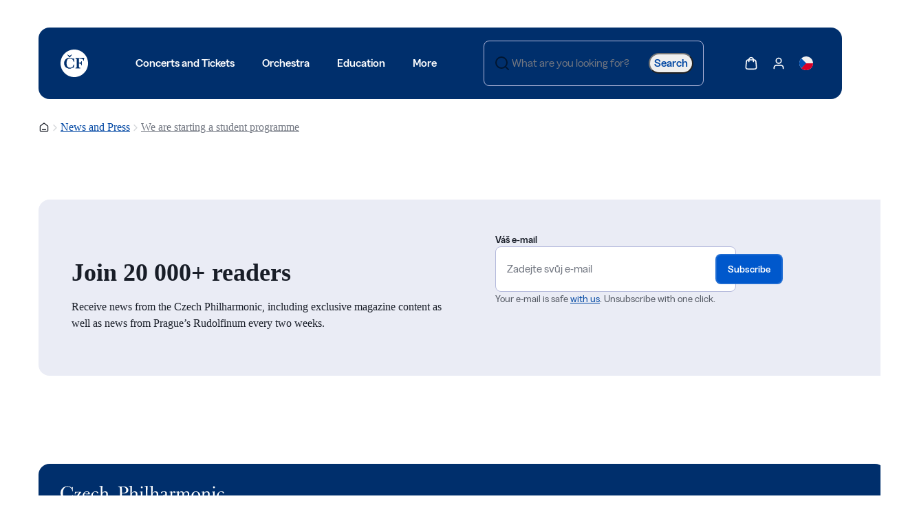

--- FILE ---
content_type: text/html; charset=utf-8
request_url: https://www.ceskafilharmonie.cz/en/we-are-starting-a-student-programme/
body_size: 13404
content:





<!DOCTYPE html>
<html lang="en-US">
<head>
    <!-- Base info -->
    <meta charset="utf-8">
    <title>We are starting a student programme  |  Czech Philharmonic</title>
    <meta name="description" content="">

    <!-- LINKs -->
    <link rel="apple-touch-icon" sizes="180x180" href="https://cdn.ceskafilharmonie.cz/cf/apple-touch-icon.png">
    <link rel="icon" type="image/png" sizes="32x32" href="https://cdn.ceskafilharmonie.cz/cf/favicon-32x32.png">
    <link rel="icon" type="image/png" sizes="16x16" href="https://cdn.ceskafilharmonie.cz/cf/favicon-16x16.png">
    <link rel="manifest" href="https://cdn.ceskafilharmonie.cz/cf/site.webmanifest">
    <link rel="mask-icon" href="https://cdn.ceskafilharmonie.cz/cf/safari-pinned-tab.svg" color="#002f6c">
    <link rel="author" href="Perspectivo s.r.o, www.perspectivo.cz">
    <link rel="preload" as="image" href="https://cdn.ceskafilharmonie.cz/cf/media/dbpmiir3/logo-czech-philharmonic-2025-negativ-en.svg">
    <link rel="preload" as="image" href="https://cdn.ceskafilharmonie.cz/cf/media/plxhdqju/logo_small.svg">
        <link rel="canonical" href="https://www.ceskafilharmonie.cz/en/we-are-starting-a-student-programme/">
            <link rel="alternate" title="Startujeme studentsk&#xFD; program" href="/startujeme-studentsky-program/" hreflang="cs">


    <link href="/css/componentStyles.css?v=Goi-98dMAQpThCf_7hqiRD0FWBJfoqZwKZQhAb2AxAM" rel="stylesheet" />
    <link href="/css/projectTheme.css?v=jqt_Y464dDTuT7SPLKbe2JjtFB3sZ51gI9hGLp0I0vM" rel="stylesheet" />
    <link href="/css/custom.css?v=2Ga4akMTRFwdw7m7biujW2FG_lFJGsX14y7Rx2ylS6I" rel="stylesheet" />
    <link href="/css/musicopedia.css?v=gqd-Q6aV--eVuhJgEmmbkD2fXqU1FlHkf4k8ENfj63Y" rel="stylesheet" />
        <link href="/css/magnific-popup.css?v=22&amp;v=2KCdwD3ADlq-weJGOiILecafhtdgh7_jA6uD6wEXfDU" rel="stylesheet" />



    <link href="https://cdn.ceskafilharmonie.cz/cf/css/print.css" rel="stylesheet" media="print" />

    

    <!-- METAs -->
    <meta name="viewport" content="width=device-width,initial-scale=1">
    <meta name="msapplication-TileColor" content="#002f6c">
    <meta name="theme-color" content="#002f6c">
    <meta name="theme-color" content="#002f6c" media="(prefers-color-scheme: dark)">
    <meta property="og:url" content="https://www.ceskafilharmonie.cz/en/we-are-starting-a-student-programme/">
    <meta property="og:title" content="We are starting a student programme  |  Czech Philharmonic">
    <meta property="og:description" content="">
    <meta property="og:locale" content="en-US">
        <meta property="og:image" content="https://cdn.ceskafilharmonie.cz/cf/Assets/images/open-graph-image-general.png">

    <meta name="twitter:card" content="summary_large_image">
    <meta name="twitter:site" content="www.ceskafilharmonie.cz">
    <meta name="twitter:creator" content="www.ceskafilharmonie.cz">
    <meta name="twitter:title" content="We are starting a student programme  |  Czech Philharmonic">
    <meta name="twitter:description" content="">
            <meta name="robots" content="index, follow">
    

    <style type="text/css">
        [ng\:cloak], [ng-cloak], [data-ng-cloak], [x-ng-cloak], .ng-cloak, .x-ng-cloak {
            display: none !important;
        }
    </style>
    <script type="text/javascript">
    function canUseWebP() { var e = document.createElement("canvas"); return !(!e.getContext || !e.getContext("2d")) && 0 == e.toDataURL("image/webp").indexOf("data:image/webp") }
    function getCookie(e) { let t = e + "=", n = decodeURIComponent(document.cookie).split(";"); for (let e = 0; e < n.length; e++) { let o = n[e]; for (; " " == o.charAt(0);)o = o.substring(1); if (0 == o.indexOf(t)) return o.substring(t.length, o.length) } return "" }
    var allowAnalytics = false;
    var allowMarketing = false;
    var allowFunctional = false;
    var allowUnfiled = false;
    var configCookie = getCookie("cookiesConfig");
    var existsCookiesConfig = false;
    if (configCookie) {
        try {
            let cookiesConfigObj = JSON.parse(decodeURIComponent(configCookie));
            if (cookiesConfigObj.allowAnalytics === true) {
                allowAnalytics = true;
            }
            if (cookiesConfigObj.allowMarketing === true) {
                allowMarketing = true;
            }
            if (cookiesConfigObj.allowFunctional === true) {
                allowFunctional = true;
            }
            if (cookiesConfigObj.allowUnfiled === true) {
                allowUnfiled = true;
            }
            existsCookiesConfig = true;
        } catch (err) {
            document.cookie = "cookiesConfig=; expires=Thu, 01 Jan 1970 00:00:00 UTC; domain=.ceskafilharmonie.cz; path=/";
        }
    }
    window.dataLayer = window.dataLayer || [];
    function gtag() {
        dataLayer.push(arguments);
    }

    if (!existsCookiesConfig) {
        gtag('consent', 'default', {
            'ad_storage': 'denied',
            'ad_user_data': 'denied',
            'ad_personalization': 'denied',
            'analytics_storage': 'denied',
            'functionality_storage': 'denied',
            'personalization_storage': 'denied',
            'security_storage': 'granted'
        });
        window.dataLayer.push({
            'event': 'consent_init',
            'consent': {
                'ad_storage': 'denied',
                'ad_user_data': 'denied',
                'ad_personalization': 'denied',
                'analytics_storage': 'denied',
                'functionality_storage': 'denied',
                'personalization_storage': 'denied',
                'security_storage': 'granted'
            }
        });
    }

    if (existsCookiesConfig) {
        gtag('consent', 'update', {
            'ad_storage': allowMarketing ? 'granted' : 'denied',
            'ad_user_data': allowMarketing ? 'granted' : 'denied',
            'ad_personalization': allowMarketing ? 'granted' : 'denied',
            'analytics_storage': allowAnalytics ? 'granted' : 'denied',
            'functionality_storage': allowFunctional ? 'granted' : 'denied',
            'personalization_storage': allowMarketing ? 'granted' : 'denied',
            'security_storage': 'granted'
        });
        window.dataLayer.push({
            'event': 'consent_update',
            'consent': {
                'ad_storage': allowMarketing ? 'granted' : 'denied',
                'ad_user_data': allowMarketing ? 'granted' : 'denied',
                'ad_personalization': allowMarketing ? 'granted' : 'denied',
                'analytics_storage': allowAnalytics ? 'granted' : 'denied',
                'functionality_storage': allowFunctional ? 'granted' : 'denied',
                'personalization_storage': allowMarketing ? 'granted' : 'denied',
                'security_storage': 'granted'
            }
        });
    }
</script>
    <script type="text/javascript">
        let gtmEventObj = {"event":"page_view","site":"www.ceskafilharmonie.cz","platform":"web","environment":"production","language":"en","currency":"CZK","user":{},"page":{"type":"article","title":"We are starting a student programme","url":"https://www.ceskafilharmonie.cz/en/we-are-starting-a-student-programme/","path":"/en/we-are-starting-a-student-programme/","section":"Další","categories":["Další","O nás","News and Press"]},"_clear":true};
        window.dataLayer.push(gtmEventObj);
    </script>
    <script type="application/ld&#x2B;json">
        {
            "@context": "https://schema.org",
            "@type": "Organization",
            "name": "Česká filharmonie",
            "alternateName": "Czech Philharmonic",
            "url": "https://www.ceskafilharmonie.cz",
            "logo": "https://cdn.ceskafilharmonie.cz/cf/media/katnjeo0/logo-ceska-filharmonie-2025.png",
            "description": "Česká filharmonie je nejvýznamnější český symfonický orchestr s bohatou historií sahající do roku 1896. Koncertuje v Rudolfinu a je známá po celém světě.",
            "foundingDate": "1896",
            "foundingLocation": {
                "@type": "Place",
                "name": "Praha"
            },
            "address": {
                "@type": "PostalAddress",
                "streetAddress": "Alšovo nábřeží 79/12",
                "addressLocality": "Praha 1",
                "postalCode": "110 00",
                "addressCountry": "CZ"
            },
            "contactPoint": {
                "@type": "ContactPoint",
                "telephone": "+420 227 059 227",
                "contactType": "zákaznická podpora",
                "availableLanguage": ["cs", "en"]
            },
            "sameAs": [
                "https://www.facebook.com/ceskafilharmonie",
                "https://www.instagram.com/ceskafilharmonie/",
                "https://twitter.com/ceskafilharm",
                "https://www.youtube.com/user/CeskaFilharmonie",
                "https://cs.wikipedia.org/wiki/%C4%8Cesk%C3%A1_filharmonie"
            ]
        }
    </script>
            <!-- Google Tag Manager -->
            <script>
                (function (w, d, s, l, i) {
                    w[l] = w[l] || []; w[l].push({
                        'gtm.start':
                            new Date().getTime(), event: 'gtm.js'
                    }); var f = d.getElementsByTagName(s)[0],
                        j = d.createElement(s), dl = l != 'dataLayer' ? '&l=' + l : ''; j.async = true; j.src =
                            'https://www.googletagmanager.com/gtm.js?id=' + i + dl; f.parentNode.insertBefore(j, f);
                })(window, document, 'script', 'dataLayer', 'GTM-W3DN5B');</script>
            <!-- End Google Tag Manager -->
</head>







<body class="is-webp no-js page--article page-id--5809 id=" page-start" ng-app="AngularApp" ng-controller="FulltextController" ng-class="{'is-mobile-search-active': isMobileSearchActive}" data-lang="en" style="">
    <script type="text/javascript">
        if (!canUseWebP()) { document.body.classList.remove("is-webp"), document.body.classList.add("no-webp") }
        document.body.classList.remove("no-js"), document.body.classList.add("is-js");</script>
    
    
    

            <!-- Google Tag Manager (noscript) -->
            <noscript>
                <iframe src="https://www.googletagmanager.com/ns.html?id=GTM-W3DN5B"
                        height="0" width="0" style="display:none;visibility:hidden"></iframe>
            </noscript>
            <!-- End Google Tag Manager (noscript) -->






<section class="style-default wide-content fullwidth padding-top-none padding-bottom-none section-main-navigation">
    <div class="wrapper">
        <div class="section__body">
            <nav class="site-header reset">
                <div class="site-header__container">
                    <!-- Sekce menu toggle na mobil (např. hamburger) -->
                    <div class="site-header__menu-toggle">
                        <a class="box-button ghost color-a medium menu-open" tabindex="0">
                            <svg xmlns="http://www.w3.org/2000/svg" width="20"
                                 height="20" viewBox="0 0 20 20" fill="none">
                                <path d="M2.5 10H17.5M2.5 5H17.5M2.5 15H17.5" stroke="currentColor" stroke-width="1.66667"
                                      stroke-linecap="round" stroke-linejoin="round"></path>
                            </svg><span>Menu</span>
                        </a>
                    </div>

                    <!-- Logo -->

                    <div class="site-header__logo">
                        <a href="/en/" aria-label="Go to the Czech Philharmonic&#x27;s homepage">
                            <span class="logo-desktop">
                                <img alt="" src="https://cdn.ceskafilharmonie.cz/cf/media/dbpmiir3/logo-czech-philharmonic-2025-negativ-en.svg" />
                            </span>
                            <span class="logo-tablet">
                                <img alt="" src="https://cdn.ceskafilharmonie.cz/cf/media/plxhdqju/logo_small.svg" />
                            </span>
                            <span class="logo-mobile">
                                <img alt="" src="https://cdn.ceskafilharmonie.cz/cf/media/plxhdqju/logo_small.svg" />
                            </span>
                        </a>
                    </div>

                    <!-- Menu odkazy -->
                    <div class="site-header__menu ">
                        <nav class="navigation horizontal" aria-label="TODO: Add navigation label" role="navigation">
                            <ul class="navigation__list" role="list">
                                <li class="navigation__item has-submenu" id="has-submenu-1" data-id="1">
                                    <a class="box-button ghost color-a large " href="#" target="_self" hreflang="cs-CZ"
                                       aria-label="Concerts and Tickets"><span>Concerts and Tickets</span></a>
                                </li>
                                <li class="navigation__item has-submenu" id="has-submenu-2" data-id="2">
                                    <a class="box-button ghost color-a large " href="#" target="_self" hreflang="cs-CZ"
                                       aria-label="Orchestra"><span>Orchestra</span></a>
                                </li>
                                <li class="navigation__item has-submenu" id="has-submenu-3" data-id="3">
                                    <a class="box-button ghost color-a large " href="#" target="_self" hreflang="cs-CZ"
                                       aria-label="Education"><span>Education</span></a>
                                </li>
                                <li class="navigation__item has-submenu" id="has-submenu-4" data-id="4">
                                    <a class="box-button ghost color-a large is-active" href="#" target="_self" hreflang="cs-CZ" ,
                                       style="font-variant-ligatures: none;"
                                       aria-label="More"><span>More</span></a>
                                </li>
                            </ul>
                        </nav>
                    </div>

                    <!-- Vyhledávání -->
                    <div class="site-header__search search is-large search-autocomplete-desktop">
                        <form method="get" action="/en/search/" id="search-form-header" class="search-form-header" autocomplete="off">
                            <div class="form-control input" role="textbox" aria-labelledby="search-term"
                                 aria-describedby="search-term" aria-disabled="false" aria-invalid="false"
                                 aria-required="false" aria-readonly="false" aria-autocomplete="none"
                                 ng-class="{'is-active': isDesktopSearchActive}">
                                <div class="body">
                                    <div class="prefix">
                                        <svg xmlns="http://www.w3.org/2000/svg" width="24" height="24" viewBox="0 0 24 24"
                                             fill="none">
                                            <path d="M21 21L16.65 16.65M19 11C19 15.4183 15.4183 19 11 19C6.58172 19 3 15.4183 3 11C3 6.58172 6.58172 3 11 3C15.4183 3 19 6.58172 19 11Z"
                                                  stroke="currentColor" stroke-width="2" stroke-linecap="round" stroke-linejoin="round"></path>
                                        </svg>
                                    </div>
                                    <input class="text-box" placeholder="What are you looking for?" type="text" autocomplete="off"
                                           ng-model="searchTerm" ng-change="autocomplete();"
                                           ng-focus="activateDesktopSearch()"
                                           ng-blur="deactivateDesktopSearch()"
                                           id="search-term" name="what">
                                    <div class="suffix">
                                        <button class="link-button color-a large" type="submit"
                                                arialabel="Search" title="Search" tabindex="0">
                                            <span class=""><span>Search</span></span>
                                        </button>

                                    </div>
                                </div>
                            </div>
                        </form>
                        <div class="autocomplete-main" ng-show="isDesktopSearchActive" ng-cloak id="whisperer-container">
                        </div>
                    </div>


                    <div class="autocomplete-main" ng-show="isDesktopSearchActive" ng-cloak id="whisperer-container">
                    </div>




                    <!-- Akce (jazyk, účet, košík) -->
                    <div class="site-header__actions">

                        <a class="icon-button ghost color-a medium gtm-main_menu_kosik" tabindex="0"
                           href="https://tickets.ceskafilharmonie.cz/ceska-filharmonie/standard/Cart/Index?mrsid=71">
                            <span>
                                <svg width="24" height="24" viewBox="0 0 24 24"
                                     fill="none" xmlns="http://www.w3.org/2000/svg">
                                    <path d="M16.0004 9V6C16.0004 3.79086 14.2095 2 12.0004 2C9.79123 2 8.00037 3.79086 8.00037 6V9M3.59237 10.352L2.99237 16.752C2.82178 18.5717 2.73648 19.4815 3.03842 20.1843C3.30367 20.8016 3.76849 21.3121 4.35839 21.6338C5.0299 22 5.94374 22 7.77142 22H16.2293C18.057 22 18.9708 22 19.6423 21.6338C20.2322 21.3121 20.6971 20.8016 20.9623 20.1843C21.2643 19.4815 21.179 18.5717 21.0084 16.752L20.4084 10.352C20.2643 8.81535 20.1923 8.04704 19.8467 7.46616C19.5424 6.95458 19.0927 6.54511 18.555 6.28984C17.9444 6 17.1727 6 15.6293 6L8.37142 6C6.82806 6 6.05638 6 5.44579 6.28984C4.90803 6.54511 4.45838 6.95458 4.15403 7.46616C3.80846 8.04704 3.73643 8.81534 3.59237 10.352Z"
                                          stroke="currentColor" stroke-width="2" stroke-linecap="round" stroke-linejoin="round"></path>
                                </svg><span class="sr-only">Show cart</span>
                            </span>
                        </a>
                        <a class="icon-button ghost color-a medium gtm-main_menu_kosik" tabindex="0"
                           href="https://tickets.ceskafilharmonie.cz/ceska-filharmonie/General/MyAccount">
                            <span>
                                <svg width="24" height="24" viewBox="0 0 24 24" fill="none" xmlns="http://www.w3.org/2000/svg" aria-hidden="true">
                                    <path d="M20 21C20 19.6044 20 18.9067 19.8278 18.3389C19.44 17.0605 18.4395 16.06 17.1611 15.6722C16.5933 15.5 15.8956 15.5 14.5 15.5H9.5C8.10444 15.5 7.40665 15.5 6.83886 15.6722C5.56045 16.06 4.56004 17.0605 4.17224 18.3389C4 18.9067 4 19.6044 4 21M16.5 7.5C16.5 9.98528 14.4853 12 12 12C9.51472 12 7.5 9.98528 7.5 7.5C7.5 5.01472 9.51472 3 12 3C14.4853 3 16.5 5.01472 16.5 7.5Z"
                                          stroke="currentColor" stroke-width="2" stroke-linecap="round" stroke-linejoin="round"></path>
                                </svg>
                                <span class="sr-only">Show my account</span>
                            </span>
                        </a>
                        <div class="hide-on-mobile">
                            

<a class="icon-button ghost color-a medium" href="/startujeme-studentsky-program/" target="_self"
   hreflang="en-US">
    <span>
            <svg width="24" height="24" viewBox="0 0 24 24" fill="none" xmlns="http://www.w3.org/2000/svg">
                <g clip-path="url(#clip0_1046_3605)">
                    <path d="M12 24C18.6274 24 24 18.6274 24 12C24 5.37258 18.6274 0 12 0C5.37258 0 0 5.37258 0 12C0 18.6274 5.37258 24 12 24Z" fill="#F0F0F0" />
                    <path d="M10.9565 11.9993C10.9565 11.9993 3.52168 20.4863 3.51465 20.4846C5.68618 22.6562 8.68623 23.9993 12 23.9993C18.6273 23.9993 24 18.6267 24 11.9993H10.9565Z" fill="#D80027" />
                    <path d="M3.51471 3.51459C-1.17157 8.20087 -1.17157 15.7989 3.51471 20.4852C5.45126 18.5487 7.31375 16.6862 12 11.9999L3.51471 3.51459Z" fill="#0052B4" />
                </g>
                <defs>
                    <clipPath id="clip0_1046_3605">
                        <rect width="24" height="24" fill="white" />
                    </clipPath>
                </defs>
            </svg>
    </span>
</a>
                        </div>
                    </div>
                </div>
            </nav>
        </div>
    </div>
</section>



    <main class="content-container theme--default theme--novinky-detail">
        
    <section class="style-default wide-content fullwidth" style="--padding-block: 32px;">
        <div class="wrapper">
            <div class="section__body">
                <nav class="breadcrumbs reset" aria-label="Breadcrumb">
                    <ol class="">
                        <li class="">
                            <a class="icon-button ghost color-b small home" tabindex="0" aria-label="Homepage" title="Homepage" href="/en/homepage/">
                                <span>
                                    <svg xmlns="http://www.w3.org/2000/svg" width="16" height="17" viewBox="0 0 16 17" fill="none">
                                        <path d="M5.33333 11.9998H10.6667M7.34513 2.50917L2.82359 6.02592C2.52135 6.261 2.37022 6.37854 2.26135 6.52574C2.16491 6.65613 2.09307 6.80303 2.04935 6.9592C2 7.13552 2 7.32697 2 7.70987V12.5332C2 13.2799 2 13.6533 2.14532 13.9385C2.27316 14.1894 2.47713 14.3933 2.72801 14.5212C3.01323 14.6665 3.3866 14.6665 4.13333 14.6665H11.8667C12.6134 14.6665 12.9868 14.6665 13.272 14.5212C13.5229 14.3933 13.7268 14.1894 13.8547 13.9385C14 13.6533 14 13.2799 14 12.5332V7.70987C14 7.32697 14 7.13552 13.9506 6.9592C13.9069 6.80303 13.8351 6.65613 13.7386 6.52574C13.6298 6.37854 13.4787 6.261 13.1764 6.02592L8.65487 2.50917C8.42065 2.327 8.30354 2.23592 8.17423 2.2009C8.06013 2.17001 7.93987 2.17001 7.82577 2.2009C7.69646 2.23592 7.57935 2.327 7.34513 2.50917Z" stroke="currentColor" stroke-width="1.33" stroke-linecap="round" stroke-linejoin="round"></path>
                                    </svg><span class="sr-only">Homepage</span>
                                </span>
                            </a>
                        </li>
                            <li class="">
                                <span class="separator" aria-hidden="true">
                                    <svg xmlns="http://www.w3.org/2000/svg" width="16" height="17" viewBox="0 0 16 17" fill="none">
                                        <path d="M6 12.666L10 8.66602L6 4.66602" stroke="currentColor" stroke-width="1.33333" stroke-linecap="round" stroke-linejoin="round"></path>
                                    </svg>
                                </span>
                            </li>
                            <li class="">
                                <a class="link" href="/en/news-and-press/" target="_self" hreflang="cs-CZ" aria-label="News and Press" title="News and Press">
                                    News and Press
                                </a>
                            </li>
                            <li class="">
                                <span class="separator" aria-hidden="true">
                                    <svg xmlns="http://www.w3.org/2000/svg" width="16" height="17" viewBox="0 0 16 17" fill="none">
                                        <path d="M6 12.666L10 8.66602L6 4.66602" stroke="currentColor" stroke-width="1.33333" stroke-linecap="round" stroke-linejoin="round"></path>
                                    </svg>
                                </span>
                            </li>
                            <li class="">
                                <a class="link" href="/en/we-are-starting-a-student-programme/" target="_self" hreflang="cs-CZ" aria-label="We are starting a student programme" title="We are starting a student programme">
                                    We are starting a student programme
                                </a>
                            </li>
                    </ol>
                </nav>
            </div>
        </div>
    </section>


        






<section class="style-default wide-content fullwidth">
    <div class="wrapper">
        <div class="section__body">
            <div class="box style-alt-a padding-lg">
                <div class="wrapper">
                    <div class="layout columns"
                         style="--columns-mobile: 1fr; --columns-tablet: 1fr 1fr; --columns-desktop: 1fr 1fr; --columns-wide: 1fr 1fr;">
                         <div>
                        <h3 class="display-md semibold">Join 20&nbsp;000+ readers</h3>
                        <p>Receive&nbsp;news from the Czech Philharmonic, including exclusive&nbsp;magazine content as well as news from Prague’s Rudolfinum every two weeks.</p>
                        </div>
                        <form method="post" class="newsletter-form" target="_self" action="https://app.smartemailing.cz/public/web-forms-v2/display-form/293717-lpsvfh8w3wh7nzslzuuntucu387kfscs15mzu19x5vmrnn3nk9u4yand6zv1ike4fhgzgzevbqxjlzre4ql65qpryvhtnf6v4kjq">
                            <div class="layout flexible"
                                 style="     --layout-flexible-align-items: center;     --row-gap: 16px;     --column-gap: 16px; ">
                                <div class="form-control input" style="max-width: 360px; --form-control-body-width: 100%; --flexible-col-size: 100%"
                                     role="textbox"
                                     aria-labelledby="fields[df_emailaddress]"
                                     aria-describedby="fields[df_emailaddress]"
                                     aria-disabled="false"
                                     aria-invalid="false"
                                     aria-required="false"
                                     aria-readonly="false"
                                     aria-autocomplete="none">
                                    <label class="label"
                                           for="fields[df_emailaddress]">Váš e-mail</label>
                                    <div class="body"
                                         style="--form-control-input-background: white">
                                        <input class="text-box"
                                               id="fields[df_emailaddress]"
                                               name="fields[df_emailaddress]"
                                               type="text"
                                               placeholder="Zadejte svůj e-mail"
                                               value=""
                                               aria-label="Zadejte svůj e-mail"> <span class="suffix"> </span>
                                    </div>
                                    <div class="supporting-text">
                                        Your e-mail is safe
                                        <a class="link color-a" href="/en/principles-relating-to-the-processing-of-personal-data/" target="_self" hreflang="cs-CZ"
                                           aria-label="odkaz: bezpečí">with us</a>.
                                        Unsubscribe with one click.
                                    </div>
                                </div>
                                <button class="box-button solid color-a medium"
                                        target="_self"
                                        aria-label="Subscribe"
                                        title="Subscribe"
                                        role="link"
                                        tabindex="0"
                                        type="submit" name="_submit">
                                    <span>Subscribe</span>
                                </button>
                            </div>
                            <input type="hidden" name="referrer" id="se-ref-field-id" value="" autocomplete="off">
                            <input type="hidden" name="sessionid" id="se-sessionid-field" value="" autocomplete="off">
                            <input type="hidden" name="sessionUid" id="se-sessionUid-field" value="" autocomplete="off">
                            <input type="hidden" name="_do" value="webFormHtmlRenderer-webFormForm-submit" autocomplete="off">
                        </form>
                    </div>
                </div>
            </div>
        </div>
    </div>
</section>




    </main>


    
<section class="style-default wide-content fullwidth padding-bottom-none">
    <div class="wrapper">
        <div class="section__body">
            <footer class="site-footer reset">
                <div class="site-footer__main-layout">
                    <div class="site-footer__column site-footer__column-left">
                        <div class="site-footer__logo">
                            <img alt="" src="https://cdn.ceskafilharmonie.cz/cf/media/dbpmiir3/logo-czech-philharmonic-2025-negativ-en.svg" loading="lazy" />
                        </div>
                        <div class="site-footer__nav">
                            <nav class="navigation horizontal" aria-label="TODO: Add navigation label" role="navigation">
                                <ul class="navigation__list" role="list">
                                    <li class="navigation__item">
                                        <a class="link-button color-a large" href="/en/principles-relating-to-the-processing-of-personal-data/" target="_self" hreflang="cs-CZ"
                                           aria-label="Privacy Policy" title="Privacy Policy" tabindex="0">
                                            <span class=""><span>Privacy Policy</span></span>
                                        </a>
                                    </li>
                                    <li class="navigation__item">
                                        <a class="link-button color-a large link--open-cookies-settings" href="#" target="_self" hreflang="cs-CZ"
                                           aria-label="Cookie settings" title="Cookie settings" tabindex="0">
                                            <span class="">
                                                <span>
                                                    Cookie settings
                                                </span>
                                            </span>
                                        </a>
                                    </li>
                                        <li class="navigation__item">
                                            <a class="link-button color-a large" href="/en/terms-and-conditions/" target="_self" hreflang="cs-CZ"
                                               aria-label="Terms and Conditions" title="Terms and Conditions" tabindex="0">
                                                <span class=""><span>Terms and Conditions</span></span>
                                            </a>
                                        </li>
                                </ul>
                            </nav>
                        </div>
                    </div>
                    <div class="site-footer__column site-footer__column-right">
                        <div class="site-footer__social">
                            <a rel="noopener" href="https://www.facebook.com/ceskafilharmonie/" title="Go to Czech Philharmonic Facebook" class="icon-button ghost color-a color-a medium is-normal  " target="_blank" hreflang="en-US" aria-label="Open Go to Czech Philharmonic Facebook"><svg class="svgicon svgicon-facebook"><use xlink:href="/umbraco/surface/IconsSurface/Defs/?v=4#icon-facebook"></use></svg></a>

                            <a rel="noopener" href="https://twitter.com/CzechPhil" title="Go to Czech Philharmonic Twitter" class="icon-button ghost color-a color-a medium is-normal  " target="_blank" hreflang="en-US" aria-label="Open Go to Czech Philharmonic Twitter"><svg class="svgicon svgicon-x"><use xlink:href="/umbraco/surface/IconsSurface/Defs/?v=4#icon-x"></use></svg></a>

                            <a rel="noopener" href="https://www.instagram.com/czechphilharmonic/" title="Go to Czech Philharmonic Instagram" class="icon-button ghost color-a color-a medium is-normal  " target="_blank" hreflang="en-US" aria-label="Open Go to Czech Philharmonic Instagram"><svg class="svgicon svgicon-instagram"><use xlink:href="/umbraco/surface/IconsSurface/Defs/?v=4#icon-instagram"></use></svg></a>

                            <a rel="noopener" href="https://www.youtube.com/user/CzechPhilharmonic/" title="Go to Czech Philharmonic Youtube" class="icon-button ghost color-a color-a medium is-normal  " target="_blank" hreflang="en-US" aria-label="Open Go to Czech Philharmonic Youtube"><svg class="svgicon svgicon-youtube"><use xlink:href="/umbraco/surface/IconsSurface/Defs/?v=4#icon-youtube"></use></svg></a>

                            <a rel="noopener" href="https://open.spotify.com/show/2L1OBnG4O7bmfU4yQkDO4u?si=7a9486c7a65c4afa" title="Go to Czech Philharmonic Spotify" class="icon-button ghost color-a color-a medium is-normal  " target="_blank" hreflang="en-US" aria-label="Open Go to Czech Philharmonic Spotify"><svg class="svgicon svgicon-spotify"><use xlink:href="/umbraco/surface/IconsSurface/Defs/?v=4#icon-spotify"></use></svg></a>

                            <a rel="noopener" href="https://www.flickr.com/photos/czechphilharmonic/" title="Go to Flickr" class="icon-button ghost color-a color-a medium is-normal  " target="_blank" hreflang="en-US" aria-label="Open Go to Flickr"><svg class="svgicon svgicon-flickr"><use xlink:href="/umbraco/surface/IconsSurface/Defs/?v=4#icon-flickr"></use></svg></a>

                        </div>
                        <div class="site-footer__copy">
                            <a rel="noopener" href="https://www.perspectivo.cz/" title="Conductors of design &amp;amp; composers of code" class="link-button solid color-a color-a large is-normal  " target="_self" hreflang="en-US" aria-label="Go to the website www.perspectivo.cz"><span><span>Conductors of design &amp; composers of code</span><svg class="svgicon svgicon-perspectivo"><use xlink:href="/umbraco/surface/IconsSurface/Defs/?v=4#icon-perspectivo"></use></svg></span></a>

                        </div>
                    </div>
                </div>
            </footer>
        </div>
    </div>
</section>

<div class="black-lightbox">
    <div class="black-lightbox-inner">
        <div class="top">
            <a href="javascript:" class="lightbox-close close-button "><span class="light-icon light-icon-close"></span></a>
        </div>
        <div class="content">
            <div class="arrow-left-wrap">
                <a href="javascript:" class="lightbox-prev-image left-arrow "><span class="light-icon light-icon-arrow-left"></span></a>
            </div>
            <div class="image-and-text" id="lightbox-gallery-content">
                <div class="image-wrap">
                    <img src="" class="image" alt="" title="" />
                    <p class="counter"><span class="counter-number">1</span> / <span class="counter-total">6</span></p>
                </div>

                <div class="text">
                    <div class="title"></div>
                    <div class="description"></div>
                </div>
            </div>
            <div class="arrow-right-wrap">
                <a href="javascript:" class="lightbox-next-image right-arrow "><span class="light-icon light-icon-arrow-right"></span></a>
            </div>
        </div>
        <div class="bottom"></div>
    </div>
</div>


<div class="cookie-banner-wrap">
    <div class="cookies-banner">
        <svg width="40"
            height="40"
            viewBox="0 0 40 40"
            fill="none"
            xmlns="http://www.w3.org/2000/svg">
            <path
                d="M0 20C0 8.95431 8.95431 0 20 0V0C31.0457 0 40 8.95431 40 20V20C40 31.0457 31.0457 40 20 40V40C8.95431 40 0 31.0457 0 20V20Z"
                fill="#F2F4F7"></path>
            <g clip-path="url(#clip0_8167_28585)">
                <path
                    d="M20 23.3334V20.0001M20 16.6667H20.0083M28.3333 20.0001C28.3333 24.6025 24.6024 28.3334 20 28.3334C15.3976 28.3334 11.6667 24.6025 11.6667 20.0001C11.6667 15.3977 15.3976 11.6667 20 11.6667C24.6024 11.6667 28.3333 15.3977 28.3333 20.0001Z"
                    stroke="#667085"
                    stroke-width="1.66667"
                    stroke-linecap="round"
                    stroke-linejoin="round"></path>
            </g>
            <defs>
                <clipPath id="clip0_8167_28585">
                    <rect width="20"
                        height="20"
                        fill="white"
                        transform="translate(10 10)"></rect>
                </clipPath>
            </defs>
        </svg>

        <div class="body">
            <p class="is-bold is-body-md">In order to give you the best service, we need your consent.</p>
<p class="is-body-sm">We use cookies. They help our website work properly so you can quickly find what you are looking for and so we will not bother you with advertising from third-party websites that does not interest you. Your consent helps us keep the website in a familiar format and make further improvements to it.&lt;</p>
        </div>

        <div class="layout flexible button-set horizontal left">
            <a href="#" title="OK.&amp;nbsp;I&amp;nbsp;Agree." class="box-button outline color-b color-a medium is-normal link--accept-all-cookies " target="_self" hreflang="en-US" aria-label="Open OK.&amp;nbsp;I&amp;nbsp;Agree."><span>OK.&nbsp;I&nbsp;Agree.</span></a>
            <a href="#" title="Individualised&amp;nbsp;settings" class="box-button outline color-b color-a medium is-normal link--open-cookies-settings " target="_self" hreflang="en-US" aria-label="Open Individualised&amp;nbsp;settings"><span>Individualised&nbsp;settings</span></a>
            <a href="#" title="Reject all" class="box-button outline color-b color-a medium is-normal link--reject-all-cookies " target="_self" hreflang="en-US" aria-label="Open Reject all"><span>Reject all</span></a>
        </div>

        <a class="icon-button ghost color-b large close-btn link--close-cookie-window"
            tabindex="0">
            <span>
                <svg width="20"
                    height="20"
                    viewBox="0 0 20 20"
                    fill="none"
                    xmlns="http://www.w3.org/2000/svg">
                    <path d="M15 5L5 15M5 5L15 15"
                        stroke="#98A2B3"
                        stroke-width="1.66667"
                        stroke-linecap="round"
                        stroke-linejoin="round"></path>
                </svg>
                <span class="sr-only">TODO: Add label</span>
            </span>
        </a>
    </div>
</div>


<div class="modal-wrap">
    <div class="modal" role="dialog" aria-modal="true" aria-labelledby="modal-header" aria-describedby="modal-body"
         aria-label="" id="modal-dialog">
        <header class="modal__header" id="modal-header">
        </header>
        <div class="modal__body" id="modal-body">
            <p class="text-md">This is the body of the modal. You can put any HTML content here.</p>
        </div>
        <footer class="modal__footer">
            <div class="layout flexible button-set horizontal left">
                <a class="box-button outline color-b large close-modal-btn" href="#"
                   target="_self" hreflang="cs-CZ" aria-label="Cancel" title="Cancel" role="link" tabindex="0">
                    <svg xmlns="http://www.w3.org/2000/svg" width="20" height="21" viewBox="0 0 20 21" fill="none">
                        <path d="M15 5.78125L5 15.7812M5 5.78125L15 15.7812" stroke="currentColor" stroke-width="1.66667"
                              stroke-linecap="round" stroke-linejoin="round"></path>
                    </svg><span>Cancel</span>
                </a>
            </div>
        </footer>
    </div>
</div>
    

    <div class="map-modal-wrap-bg"></div>

    

<div class="navigation-mobile reset">
    <header class="navigation-mobile__header">
        <div class="layout flexible"
             style="--layout-flexible-justify-content: space-between; --layout-flexible-align-items: center;">
            

<a class="icon-button ghost color-a medium" href="/startujeme-studentsky-program/" target="_self"
   hreflang="en-US">
    <span>
            <svg width="24" height="24" viewBox="0 0 24 24" fill="none" xmlns="http://www.w3.org/2000/svg">
                <g clip-path="url(#clip0_1046_3605)">
                    <path d="M12 24C18.6274 24 24 18.6274 24 12C24 5.37258 18.6274 0 12 0C5.37258 0 0 5.37258 0 12C0 18.6274 5.37258 24 12 24Z" fill="#F0F0F0" />
                    <path d="M10.9565 11.9993C10.9565 11.9993 3.52168 20.4863 3.51465 20.4846C5.68618 22.6562 8.68623 23.9993 12 23.9993C18.6273 23.9993 24 18.6267 24 11.9993H10.9565Z" fill="#D80027" />
                    <path d="M3.51471 3.51459C-1.17157 8.20087 -1.17157 15.7989 3.51471 20.4852C5.45126 18.5487 7.31375 16.6862 12 11.9999L3.51471 3.51459Z" fill="#0052B4" />
                </g>
                <defs>
                    <clipPath id="clip0_1046_3605">
                        <rect width="24" height="24" fill="white" />
                    </clipPath>
                </defs>
            </svg>
    </span>
</a>
            <a class="icon-button ghost color-b small close-navbar" href="#" tabindex="0">
                <span>
                    <svg xmlns="http://www.w3.org/2000/svg" width="20" height="20" viewBox="0 0 20 20" fill="none">
                        <path d="M15 5L5 15M5 5L15 15" stroke="currentColor" stroke-width="1.66667"
                              stroke-linecap="round" stroke-linejoin="round"></path>
                    </svg><span class="sr-only">TODO: Add label</span>
                </span>
            </a>
        </div>
        <div id="search">
            <a class="box-button outline color-b large margin-top-md margin-bottom-md" href="/en/search/"
               target="_self" hreflang="cs-CZ" aria-label="Search" title="Search" role="link"
               tabindex="0">
                <span>Search</span>
                <svg xmlns="http://www.w3.org/2000/svg" width="20" height="20"
                     viewBox="0 0 20 20" fill="none">
                    <path d="M4.16602 9.99996H15.8327M15.8327 9.99996L9.99935 4.16663M15.8327 9.99996L9.99935 15.8333"
                          stroke="currentColor" stroke-width="1.66667" stroke-linecap="round" stroke-linejoin="round">
                    </path>
                </svg>
            </a>
        </div>
    </header>
    <nav class="navigation vertical" aria-label="TODO: Add navigation label" role="navigation">
        <ul class="navigation__list" role="list">
            <li class="navigation__item">
                <a role="button" href="/en/" title="Homepage" class="box-button ghost color-a color-a large is-normal  " target="_self" hreflang="en-US" aria-label="Open Homepage"><span>Homepage</span></a>
            </li>
            <li class="navigation__item">
                <a id="nav-link-tickets" id="nav-link-tickets" aria-expanded="false" aria-controls="submenu-tickets" aria-expanded="false" href="#" title="Concerts and Tickets" class="box-button ghost color-a color-a large is-normal open-subnav " target="_self" hreflang="en-US" aria-label="Open Concerts and Tickets"><span>Concerts and Tickets</span><svg class="svgicon svgicon-dropdownArrow"><use xlink:href="/umbraco/surface/IconsSurface/Defs/?v=4#icon-dropdownArrow"></use></svg></a>
                <ul class="navigation__submenu" role="menu" aria-label="Submenu for menu item tickets"
                    aria-labelledby="nav-link-tickets" id="submenu-tickets">
                    <li role="menuitem">
                        <a role="menuitem" id="nav-sublink-tickets1" href="/en/whats-on/" title="What&#x27;s on" class="box-button ghost color-a color-a large is-normal  " target="_self" hreflang="en-US" aria-label="Open What&#x27;s on"><span>What's on</span></a>
                    </li>
                    <li role="menuitem">
                        <a role="menuitem" id="nav-sublink-tickets2" href="/en/subscription-series/" title="Subscription Series" class="box-button ghost color-a color-a large is-normal  " target="_self" hreflang="en-US" aria-label="Open Subscription Series"><span>Subscription Series</span></a>
                    </li>
                    <li role="menuitem">
                        <a role="menuitem" id="nav-sublink-tickets3" href="/en/evgeny-kissin/" title="130th Season Artist-in-Residence" class="box-button ghost color-a color-a large is-normal  " target="_self" hreflang="en-US" aria-label="Open 130th Season Artist-in-Residence"><span>130th Season Artist-in-Residence</span></a>
                    </li>
                    <li role="menuitem">
                        <a role="menuitem" id="nav-sublink-tickets4" href="/en/bryce-dessner/" title="130th Season Composer-in-Residence" class="box-button ghost color-a color-a large is-normal  " target="_self" hreflang="en-US" aria-label="Open 130th Season Composer-in-Residence"><span>130th Season Composer-in-Residence</span></a>
                    </li>
                    <li role="menuitem">
                        <a role="menuitem" id="nav-sublink-tickets5" href="/en/tours/" title="Tours and Festivals" class="box-button ghost color-a color-a large is-normal  " target="_self" hreflang="en-US" aria-label="Open Tours and Festivals"><span>Tours and Festivals</span></a>
                    </li>
                    <li role="menuitem">
                        <a role="menuitem" id="nav-sublink-tickets6" href="/en/tickets/" title="Tickets" class="box-button ghost color-a color-a large is-normal  " target="_self" hreflang="en-US" aria-label="Open Tickets"><span>Tickets</span></a>
                    </li>
                    <li role="menuitem">
                        <a role="menuitem" id="nav-sublink-tickets7" href="/en/practical-information/" title="Practical Information" class="box-button ghost color-a color-a large is-normal  " target="_self" hreflang="en-US" aria-label="Open Practical Information"><span>Practical Information</span></a>
                    </li>
                </ul>
            </li>
            <li class="navigation__item">
                <a id="nav-link-orchestra" id="nav-link-orchestra" aria-expanded="false" aria-controls="submenu-orchestra" aria-expanded="false" href="#" title="Orchestra" class="box-button ghost color-a color-a large is-normal open-subnav " target="_self" hreflang="en-US" aria-label="Open Orchestra"><span>Orchestra</span><svg class="svgicon svgicon-dropdownArrow"><use xlink:href="/umbraco/surface/IconsSurface/Defs/?v=4#icon-dropdownArrow"></use></svg></a>

                <ul class="navigation__submenu" role="menu" aria-label="Submenu for menu item orchestra"
                    aria-labelledby="nav-link-orchestra" id="submenu-orchestra">
                        <li role="menuitem">
                            <a role="menuitem" id="nav-sublink-orchestra1" href="/en/meet-the-orchestra/" title="Meet the Orchestra" class="box-button ghost color-a color-a large is-normal  " target="_self" hreflang="en-US" aria-label="Open Meet the Orchestra"><span>Meet the Orchestra</span></a>
                        </li>
                    <li role="menuitem">
                        <a role="menuitem" id="nav-sublink-orchestra1" href="/en/conductors/" title="Conductors" class="box-button ghost color-a color-a large is-normal  " target="_self" hreflang="en-US" aria-label="Open Conductors"><span>Conductors</span></a>
                    </li>
                    <li role="menuitem">
                        <a role="menuitem" id="nav-sublink-orchestra2" href="/en/players/" title="Players" class="box-button ghost color-a color-a large is-normal  " target="_self" hreflang="en-US" aria-label="Open Players"><span>Players</span></a>
                    </li>
                    <li role="menuitem">
                        <a role="menuitem" id="nav-sublink-orchestra3" href="/en/history/" title="History" class="box-button ghost color-a color-a large is-normal  " target="_self" hreflang="en-US" aria-label="Open History"><span>History</span></a>
                    </li>
                    <li role="menuitem">
                        <a role="menuitem" id="nav-sublink-orchestra4" href="/en/orchestral-academy/" title="Orchestral Academy" class="box-button ghost color-a color-a large is-normal  " target="_self" hreflang="en-US" aria-label="Open Orchestral Academy"><span>Orchestral Academy</span></a>
                    </li>
                    <li role="menuitem">
                        <a role="menuitem" id="nav-sublink-orchestra5" href="/en/auditions/" title="Auditions" class="box-button ghost color-a color-a large is-normal  " target="_self" hreflang="en-US" aria-label="Open Auditions"><span>Auditions</span></a>
                    </li>
                </ul>
            </li>

            <li class="navigation__item">
                <a id="nav-link-education" id="nav-link-education" aria-expanded="false" aria-controls="submenu-education" aria-expanded="false" href="#" title="Education" class="box-button ghost color-a color-a large is-normal open-subnav " target="_self" hreflang="en-US" aria-label="Open Education"><span>Education</span><svg class="svgicon svgicon-dropdownArrow"><use xlink:href="/umbraco/surface/IconsSurface/Defs/?v=4#icon-dropdownArrow"></use></svg></a>

                <ul class="navigation__submenu" role="menu" aria-label="Submenu for menu item education"
                    aria-labelledby="nav-link-education" id="submenu-education">
                        <li role="menuitem">
                            <a role="menuitem" id="nav-sublink-orchestra1" href="/en/learn-with-us/" title="Learn with Us" class="box-button ghost color-a color-a large is-normal  " target="_self" hreflang="en-US" aria-label="Open Learn with Us"><span>Learn with Us</span></a>
                        </li>
                    <li role="menuitem">
                        <a role="menuitem" id="nav-sublink-education1" href="/en/for-children-teenagers-and-adults/" title="For children, teenagers and adults" class="box-button ghost color-a color-a large is-normal  " target="_self" hreflang="en-US" aria-label="Open For children, teenagers and adults"><span>For children, teenagers and adults</span></a>
                    </li>
                    <li role="menuitem">
                        <a role="menuitem" id="nav-sublink-education2" href="/en/for-preschools-and-schools/" title="For preschools and schools" class="box-button ghost color-a color-a large is-normal  " target="_self" hreflang="en-US" aria-label="Open For preschools and schools"><span>For preschools and schools</span></a>
                    </li>
                    <li role="menuitem">
                        <a role="menuitem" id="nav-sublink-education3" href="/en/long-term-projects/" title="Long-Term Projects" class="box-button ghost color-a color-a large is-normal  " target="_self" hreflang="en-US" aria-label="Open Long-Term Projects"><span>Long-Term Projects</span></a>
                    </li>
                </ul>
            </li>


            <li class="navigation__item">
                <a id="nav-link-media" id="nav-link-media" aria-expanded="false" aria-controls="submenu-media" aria-expanded="false" href="#" title="Media" class="box-button ghost color-a color-a large is-normal open-subnav " target="_self" hreflang="en-US" aria-label="Open Media"><span>Media</span><svg class="svgicon svgicon-dropdownArrow"><use xlink:href="/umbraco/surface/IconsSurface/Defs/?v=4#icon-dropdownArrow"></use></svg></a>

                <ul class="navigation__submenu" role="menu" aria-label="Submenu for menu item media"
                    aria-labelledby="nav-link-media" id="submenu-media">
                    <li role="menuitem">
                        <a role="menuitem" id="nav-sublink-media1" href="/en/recordings/" title="Recordings" class="box-button ghost color-a color-a large is-normal  " target="_self" hreflang="en-US" aria-label="Open Recordings"><span>Recordings</span></a>
                    </li>
                    <li role="menuitem">
                        <a role="menuitem" id="nav-sublink-media2" href="/en/czech-phil-media/" title="Czech Phil Media" class="box-button ghost color-a color-a large is-normal  " target="_self" hreflang="en-US" aria-label="Open Czech Phil Media"><span>Czech Phil Media</span></a>
                    </li>
                    <li role="menuitem">
                        <a role="menuitem" id="nav-sublink-media3" href="https://www.youtube.com/@CzechPhilharmonicOfficial" title="YouTube" class="box-button ghost color-a color-a large is-normal  " target="_self" hreflang="en-US" aria-label="Open YouTube"><span>YouTube</span><svg class="svgicon svgicon-externalMenu"><use xlink:href="/umbraco/surface/IconsSurface/Defs/?v=4#icon-externalMenu"></use></svg></a>
                    </li>
                    <li role="menuitem">
                            <a role="menuitem" id="nav-sublink-media4" href="https://magazin.ceskafilharmonie.cz/en/" title="Magazine" class="box-button ghost color-a color-a large is-normal  " target="_self" hreflang="en-US" aria-label="Open Magazine"><span>Magazine</span><svg class="svgicon svgicon-externalMenu"><use xlink:href="/umbraco/surface/IconsSurface/Defs/?v=4#icon-externalMenu"></use></svg></a>

                    </li>
                    <li role="menuitem">
                        <a role="menuitem" id="nav-sublink-media5" href="https://soundcloud.com/ladirna" title="Podcast Lad&#xED;rna" class="box-button ghost color-a color-a large is-normal  " target="_self" hreflang="en-US" aria-label="Open Podcast Lad&#xED;rna"><span>Podcast Ladírna</span><svg class="svgicon svgicon-externalMenu"><use xlink:href="/umbraco/surface/IconsSurface/Defs/?v=4#icon-externalMenu"></use></svg></a>
                    </li>
                </ul>
            </li>

            <li class="navigation__item">
                <a id="nav-link-about" id="nav-link-about" aria-expanded="false" aria-controls="submenu-about" aria-expanded="false" href="#" title="About us" class="box-button ghost color-a color-a large is-normal open-subnav " target="_self" hreflang="en-US" aria-label="Open About us"><span>About us</span><svg class="svgicon svgicon-dropdownArrow"><use xlink:href="/umbraco/surface/IconsSurface/Defs/?v=4#icon-dropdownArrow"></use></svg></a>

                <ul class="navigation__submenu" role="menu" aria-label="Submenu for menu item about"
                    aria-labelledby="nav-link-about" id="submenu-about">
                    <li role="menuitem">
                        <a role="menuitem" id="nav-sublink-about1" href="/en/news-and-press/" title="News and Press" class="box-button ghost color-a color-a large is-normal  " target="_self" hreflang="en-US" aria-label="Open News and Press"><span>News and Press</span></a>
                    </li>
                    <li role="menuitem">
                        <a role="menuitem" id="nav-sublink-about2" href="/en/ccms/" title="Czech Chamber Music Society" class="box-button ghost color-a color-a large is-normal  " target="_self" hreflang="en-US" aria-label="Open Czech Chamber Music Society"><span>Czech Chamber Music Society</span></a>
                    </li>
                    <li role="menuitem">
                        <a role="menuitem" id="nav-sublink-about3" href="/en/rudolfinum/" title="Rudolfinum" class="box-button ghost color-a color-a large is-normal  " target="_self" hreflang="en-US" aria-label="Open Rudolfinum"><span>Rudolfinum</span></a>
                    </li>
                    <li role="menuitem">
                        <a role="menuitem" id="nav-sublink-about5" href="/en/official-logo-of-the-czech-philharmonic/" title="Logo of the Czech Philharmonic" class="box-button ghost color-a color-a large is-normal  " target="_self" hreflang="en-US" aria-label="Open Logo of the Czech Philharmonic"><span>Logo of the Czech Philharmonic</span></a>
                    </li>
                </ul>
            </li>


            <li class="navigation__item">
                <a id="nav-link-support" id="nav-link-support" aria-expanded="false" aria-controls="submenu-support" aria-expanded="false" href="#" title="Support us" class="box-button ghost color-a color-a large is-normal open-subnav " target="_self" hreflang="en-US" aria-label="Open Support us"><span>Support us</span><svg class="svgicon svgicon-dropdownArrow"><use xlink:href="/umbraco/surface/IconsSurface/Defs/?v=4#icon-dropdownArrow"></use></svg></a>

                <ul class="navigation__submenu" role="menu" aria-label="Submenu for menu item support"
                    aria-labelledby="nav-link-support" id="submenu-support">
                    <li role="menuitem">
                        <a role="menuitem" id="nav-sublink-support1" href="https://www.darujme.cz/projekt/1204879?locale=en" title="Donate Today" class="box-button ghost color-a color-a large is-normal  " target="_self" hreflang="en-US" aria-label="Open Donate Today"><span>Donate Today</span><svg class="svgicon svgicon-externalMenu"><use xlink:href="/umbraco/surface/IconsSurface/Defs/?v=4#icon-externalMenu"></use></svg></a>
                    </li>
                    <li role="menuitem">
                        <a role="menuitem" id="nav-sublink-support2" href="/en/dynamic-club/" title="Dynamic Club" class="box-button ghost color-a color-a large is-normal  " target="_self" hreflang="en-US" aria-label="Open Dynamic Club"><span>Dynamic Club</span></a>
                    </li>
                    <li role="menuitem">
                        <a role="menuitem" id="nav-sublink-support3" href="/en/partners/" title="Partners" class="box-button ghost color-a color-a large is-normal  " target="_self" hreflang="en-US" aria-label="Open Partners"><span>Partners</span></a>
                    </li>
                    <li role="menuitem">
                        <a role="menuitem" id="nav-sublink-support4" href="/en/project-terrace/" title="Project Terrace" class="box-button ghost color-a color-a large is-normal  " target="_self" hreflang="en-US" aria-label="Open Project Terrace"><span>Project Terrace</span></a>
                    </li>
                        <li role="menuitem">
                            <a role="menuitem" id="nav-sublink-support5" href="/en/american-friends-of-the-czech-republic/" title="American Friends of the Czech Republic" class="box-button ghost color-a color-a large is-normal  " target="_self" hreflang="en-US" aria-label="Open American Friends of the Czech Republic"><span>American Friends of the Czech Republic</span></a>
                        </li>
                </ul>
            </li>

            <li class="navigation__item">
                <a role="button" href="/en/contact/" title="Contact" class="box-button ghost color-a color-a large is-normal  " target="_self" hreflang="en-US" aria-label="Open Contact"><span>Contact</span></a>
            </li>
        </ul>
    </nav>
</div>
</body>

<script type="text/javascript" src="/js/jquery.min.js?a=15&amp;v=-1zMOnJjyKuiUHWXckaj1VXxn7okyfXMBFmSFpzfRtg" defer></script>


<script type="text/javascript" src="/js/scripts.min.js?a=15&amp;v=FRKbk4_i1ySMZQno4ce5tlEEvINhaZCS63xqsFsbYqA" defer></script> 



</html>


--- FILE ---
content_type: text/css
request_url: https://www.ceskafilharmonie.cz/css/custom.css?v=2Ga4akMTRFwdw7m7biujW2FG_lFJGsX14y7Rx2ylS6I
body_size: 19758
content:
/*	==========================================================================
   	Fonts
   	========================================================================== */
/*	==========================================================================
   	Links
   	========================================================================== */
/*	==========================================================================
   	Buttons
   	========================================================================== */
.filter.for-program {
  display: inline-flex;
  flex-wrap: wrap;
  align-items: center;
  position: relative;
}
.filter.for-program .filter__inputs,
.filter.for-program .filter__advanced {
  display: inline-flex;
  align-items: center;
}
@media only screen and (max-width: 575px) {
  .filter.for-program {
    width: 100%;
    row-gap: 20px;
  }
  .filter.for-program .filter__inputs > *,
  .filter.for-program .filter__advanced > * {
    width: 100%;
  }
  .filter.for-program > * {
    flex-direction: column;
    row-gap: 20px;
    width: 100%;
  }
}
@media only screen and (min-width: 576px) {
  .filter.for-program {
    width: 100%;
    row-gap: 20px;
  }
  .filter.for-program .filter__inputs,
  .filter.for-program .filter__advanced {
    column-gap: 30px;
  }
  .filter.for-program .filter__inputs > * {
    width: 100%;
  }
  .filter.for-program > * {
    flex-direction: column;
    row-gap: 20px;
    width: 100%;
  }
  .filter.for-program .filter__advanced {
    flex-direction: row;
    /* .link-button {
       display: none;
     }*/
  }
}
@media only screen and (min-width: 992px) {
  .filter.for-program .filter__inputs {
    flex-direction: row;
    column-gap: 15px;
  }
}
@media only screen and (min-width: 1200px) {
  .filter.for-program .filter__inputs {
    column-gap: 30px;
  }
  .filter.for-program .filter__inputs > * {
    width: auto;
  }
}
@media only screen and (min-width: 1366px) {
  .filter.for-program {
    flex-direction: row;
    column-gap: 30px;
  }
  .filter.for-program .filter__inputs,
  .filter.for-program .filter__advanced {
    width: auto;
    column-gap: 30px;
  }
}
@media only screen and (min-width: 1680px) {
  .filter.for-program {
    column-gap: 40px;
  }
  .filter.for-program .filter__inputs,
  .filter.for-program .filter__advanced {
    width: auto;
    column-gap: 40px;
  }
}

.filter.for-subscription-series,
.filter.for-subscription-series .filter__radio-buttons {
  display: inline-flex;
}
.filter.for-subscription-series .box-button {
  min-width: 328px;
}
@media only screen and (max-width: 575px) {
  .filter.for-subscription-series,
  .filter.for-subscription-series .filter__radio-buttons {
    width: 100%;
    flex-direction: column;
    row-gap: 20px;
  }
  .filter.for-subscription-series .box-button {
    width: 100%;
    justify-content: space-between;
  }
}
@media only screen and (min-width: 576px) {
  .filter.for-subscription-series {
    width: 100%;
    flex-direction: column;
    row-gap: 20px;
  }
  .filter.for-subscription-series .filter__radio-buttons {
    flex-direction: row;
    align-items: center;
    column-gap: 30px;
  }
  .filter.for-subscription-series .box-button {
    width: 100%;
    justify-content: space-between;
  }
}
@media only screen and (min-width: 768px) {
  .filter.for-subscription-series .box-button {
    width: auto;
    align-self: flex-start;
  }
}
@media only screen and (min-width: 992px) {
  .filter.for-subscription-series {
    flex-direction: row;
    justify-content: space-between;
  }
}

.filter-overlay {
  display: none;
  flex-direction: column;
  row-gap: 0 !important;
  position: absolute;
  left: 0;
  top: 100%;
  z-index: 10;
  width: auto;
}
.filter-overlay.is-active {
  display: inline-flex;
}
.filter-overlay .form,
.filter-overlay nav,
.filter-overlay .box-button {
  background-color: rgb(235, 243, 255);
}
.filter-overlay fieldset.group-select fieldset {
  padding-left: 32px;
}
.filter-overlay .box-button.is-tertiary,
.filter-overlay .icon-button {
  align-self: flex-end;
  border-radius: var(--radius-sm) var(--radius-sm) var(--radius-none) var(--radius-none);
}
.filter-overlay .filter-overlay__controls {
  display: flex;
  gap: 40px;
  width: 100%;
}
.filter-overlay .filter-overlay__controls fieldset {
  width: 100%;
}
.filter-overlay .filter-overlay__controls fieldset > * {
  width: max-content;
}
.filter-overlay .form, .filter-overlay .multiple-options {
  padding: 48px;
  background-color: rgb(235, 243, 255);
}
.filter-overlay nav {
  padding: 20px;
  display: flex;
  justify-content: flex-end;
  align-items: center;
  column-gap: 40px;
}
@media only screen and (max-width: 575px) {
  .filter-overlay .filter-overlay__controls {
    flex-direction: column;
  }
  .filter-overlay .for-desktop {
    display: none;
  }
  .filter-overlay .for-mobile {
    display: flex;
  }
}
@media only screen and (min-width: 576px) {
  .filter-overlay .filter-overlay__controls {
    flex-direction: column;
  }
  .filter-overlay .for-desktop {
    display: none;
  }
  .filter-overlay .for-mobile {
    display: flex;
  }
}
@media only screen and (min-width: 768px) {
  .filter-overlay .filter-overlay__controls {
    flex-direction: row;
  }
  .filter-overlay .form {
    padding-right: 160px;
  }
  .filter-overlay .for-mobile {
    display: none;
  }
  .filter-overlay .for-desktop {
    display: flex;
  }
}
@media only screen and (min-width: 992px) {
  .filter-overlay {
    max-width: max-content;
  }
}
@media only screen and (min-width: 1366px) {
  .filter-overlay {
    left: auto;
    right: 0;
  }
}

.form-control.is-date-picker-interval .field-area .form-control.is-input {
  position: relative;
}
.form-control.is-date-picker-interval .field-area .form-control.is-input svg {
  cursor: pointer;
}

.datepicker-box {
  border-radius: 6px;
  position: absolute;
  left: 0;
  right: auto;
  top: 58px;
  top: 58px;
  z-index: 60;
  transition-duration: 0.25s;
  max-height: 0;
  opacity: 0.5;
  transition-timing-function: ease-out;
  overflow: hidden;
}
.datepicker-box > div {
  padding: 20px 16px;
  padding: 20px 16px;
}
.datepicker-box.is-active {
  background: #FFFFFF;
  /* Medium Shadow */
  border: 1px solid #D0D5DD;
  box-shadow: 0px 6px 20px -2px rgba(26, 26, 26, 0.14), 0px 4px 6px rgba(26, 26, 26, 0.06);
  max-height: 500px;
  max-height: 500px;
  opacity: 1;
  overflow: unset;
  /*transition: max-height 4s ease-in;*/
}
.datepicker-box .gray {
  color: #667085;
}
.datepicker-box .datepicker-today-link {
  margin: 0;
  position: absolute;
  top: 28px;
  top: 28px;
  right: 35px;
  right: 35px;
  z-index: 2;
}

.datepicker-input-wrap-to .datepicker-box {
  left: auto;
  right: 0;
}
@media only screen and (min-width: 992px) {
  .datepicker-input-wrap-to .datepicker-box {
    left: 0;
    right: auto;
  }
}

.reset-datepicker-button {
  cursor: pointer;
  margin-left: 12px;
  margin-left: 12px;
}

.datepicker-table {
  margin: auto;
  overflow: hidden;
  border-spacing: 0;
  border: 0;
}
.datepicker-table tr {
  border: 0;
}
.datepicker-table th, .datepicker-table td {
  text-align: center;
  font-weight: normal;
  color: #101828;
  padding: 0;
  border: 0;
  background: #FFF;
}
.datepicker-table th .link-wrap, .datepicker-table td .link-wrap {
  width: 40px;
  width: 40px;
  height: 40px;
  height: 40px;
  display: flex;
  justify-content: center;
  align-items: center;
  margin: auto;
}
.datepicker-table th .link-wrap.active, .datepicker-table td .link-wrap.active {
  position: relative;
}
.datepicker-table th .link-wrap.active a, .datepicker-table td .link-wrap.active a {
  font-weight: 700;
}
.datepicker-table th .link-wrap.active:after, .datepicker-table td .link-wrap.active:after {
  content: "";
  width: 4px;
  height: 4px;
  background: #0058CC;
  border-radius: 4px;
  position: absolute;
  top: 80%;
}
.datepicker-table th a.box-button.medium, .datepicker-table td a.box-button.medium {
  margin-top: 0;
  padding: 6px 0px;
  padding: 6px 0px;
  width: 100%;
  height: auto;
}
.datepicker-table th.month-name, .datepicker-table td.month-name {
  color: #202532;
  text-align: center;
}
.datepicker-table th.month-name .month-name-inner, .datepicker-table td.month-name .month-name-inner {
  display: flex;
  justify-content: space-between;
  font-weight: 700;
}
.datepicker-table th.month-name .month-name-inner span, .datepicker-table td.month-name .month-name-inner span {
  font-weight: 700;
}
.datepicker-table th {
  padding: 5px 8px;
  padding: 5px 8px;
}

.day-short th {
  font-weight: 700;
  text-transform: capitalize;
}

.datepicker-table th a.datepicker-nav {
  padding: 0;
}

.open-video-lightbox, .video-button {
  display: flex;
  align-items: center;
  /*text-decoration: none;*/
  /*    svg{
      width: u(44);
      height: u(44);
      margin-right: u(15);
  }*/
  /* &.open-video-lightbox-img{
      position: relative;
      &:after{
          display: block;
          content: "";
          position: absolute;
          left: 0;
          top: 0;
          right: 0;
          bottom: 0;
    //      background: rgba(0, 0, 0, 0.5);
          transition-duration: 0.2s;
       //   .page-homepage &, .page-concert-detail &, .page-serial-succession-detail &{
              background: transparent;
       //   }

      }
      svg{
          width: u(80);
          height: u(80);
          position: absolute;
          left: 0;
          right: 0;
          top: 0;
          bottom: 0;
          margin: auto;
          z-index: 1;
      } 
      &:hover{
          &:after{
            //  background: rgba(0, 0, 0, 0.4);
            //  .page-homepage &, .page-concert-detail &, .page-serial-succession-detail &{
                  background: rgba(255,255,255, 0.1);
            //  }
          }
      }
  }*/
}

.black-lightbox-loading {
  position: absolute;
  left: 0;
  right: 0;
  top: 0;
  min-height: 100vh;
  z-index: 2000;
}

.lightbox-is-open {
  padding-bottom: 0;
  border: 0 !important;
}
.lightbox-is-open .content-container, .lightbox-is-open header, .lightbox-is-open footer, .lightbox-is-open .page-content, .lightbox-is-open .share-affix-box, .lightbox-is-open .newsletter-block-wrap {
  display: none !important;
}

div.black-lightbox {
  --foreground: #FFF;
  display: none;
  background: #141414;
  position: absolute;
  left: 0;
  right: 0;
  top: 0;
  /*  left: u(-8);
  right: u(-8);
  top: u(-8);*/
  min-height: 100vh;
  z-index: 1000;
  color: #FFF;
  /* @include screen-xs {
      left: u(-10);
      right: u(-10);
      top: u(-10);
  }
  // >= 768px
  @include screen-sm {
      left: u(-12);
      right: u(-12);
      top: u(-12);
  }
  // >= 1200px
  @include screen-lg {
      left: u(-16);
      right: u(-16);
      top: u(-16);
  }
  // >= 1400px
  @include screen-xl {
      left: u(-20);
      right: u(-20);
      top: u(-20);
  }

  @include screen-xxl {
      left: u(-24);
      right: u(-24);
      top: u(-24);
  }*/
}
div.black-lightbox a {
  color: #FFF;
}

/*.owl-carousel .owl-item img {
    width: auto !important;
}*/
.black-lightbox-inner {
  display: flex;
  flex-direction: column;
  justify-content: space-between;
  height: 100%;
  min-height: 100vh;
}
.black-lightbox-inner.with-video .lightbox-prev-image, .black-lightbox-inner.with-video .lightbox-next-image {
  display: none !important;
}
.black-lightbox-inner.with-video .content {
  width: 100%;
}
.black-lightbox-inner .circle-icon {
  border: 1px #3b3b3b solid;
  display: inline-block;
  border-radius: 35px;
  width: 35px;
  height: 35px;
  text-align: center;
  transition-duration: 0.25s;
  transition-timing-function: linear;
  transform-origin: 50% 50%;
  transition-property: all;
}
.black-lightbox-inner .light-icon {
  display: inline-block;
  transition-duration: 0.25s;
  transition-timing-function: linear;
}
.black-lightbox-inner .top {
  padding: 30px;
  padding-top: 25px;
  height: 80px;
  text-align: right;
}
.black-lightbox-inner .top .lightbox-close {
  width: 19px;
  height: 19px;
}
.black-lightbox-inner .top .lightbox-close .light-icon {
  margin-top: 11px;
  background-image: url("https://cdn.ceskafilharmonie.cz/cf/Assets/images/icons/icon-close-white.svg");
  background-repeat: no-repeat;
  background-size: cover;
  width: 19px;
  height: 19px;
}
.black-lightbox-inner .top .lightbox-close:hover .light-icon {
  transform: scale(1.25);
}
.black-lightbox-inner .bottom {
  height: 80px;
}
.black-lightbox-inner .content {
  position: relative;
}
.black-lightbox-inner .content .arrow-left-wrap, .black-lightbox-inner .content .arrow-right-wrap {
  text-align: center;
  position: absolute;
  top: 0;
  bottom: 0;
  width: 95px;
  display: flex;
  justify-content: center;
  align-items: center;
}
.black-lightbox-inner .content .arrow-right-wrap {
  right: 0;
}
.black-lightbox-inner .content .lightbox-prev-image, .black-lightbox-inner .content .lightbox-next-image {
  font-size: 8px;
  width: 50px;
  height: 50px;
  border-radius: 50px;
  transition-duration: 0.25s;
}
.black-lightbox-inner .content .lightbox-prev-image .light-icon, .black-lightbox-inner .content .lightbox-next-image .light-icon {
  margin-top: 19px;
  transition-duration: 0.25s;
}
.black-lightbox-inner .content .lightbox-prev-image .light-icon, .black-lightbox-inner .content .lightbox-next-image .light-icon {
  margin-top: 19px;
  background-repeat: no-repeat;
  background-size: contain;
  width: 18px;
  height: 28px;
}
.black-lightbox-inner .content .lightbox-prev-image .light-icon-arrow-left, .black-lightbox-inner .content .lightbox-next-image .light-icon-arrow-left {
  background-image: url("https://cdn.ceskafilharmonie.cz/cf/Assets/images/icons/lightbox-arrow-white.svg");
}
.black-lightbox-inner .content .lightbox-prev-image .light-icon-arrow-right, .black-lightbox-inner .content .lightbox-next-image .light-icon-arrow-right {
  background-image: url("https://cdn.ceskafilharmonie.cz/cf/Assets/images/icons/lightbox-arrowright-white.svg");
}
.black-lightbox-inner .content .lightbox-prev-image:hover .light-icon, .black-lightbox-inner .content .lightbox-next-image:hover .light-icon {
  transform: scale(1.25);
}
.black-lightbox-inner .content .image-and-text {
  width: 100%;
  max-width: calc(100% - 190px);
  margin: auto;
}
.black-lightbox-inner .content .image-and-text .item {
  display: flex;
  justify-content: center;
}
.black-lightbox-inner .content .image-and-text .image-wrap {
  display: inline-block;
  max-width: calc(100% - 300px);
  position: relative;
  vertical-align: top;
}
.black-lightbox-inner .content .image-and-text .image-wrap picture:hover img {
  transform: none;
}
.black-lightbox-inner .content .image-and-text .image-wrap.with-video {
  width: calc(100% - 300px);
}
.black-lightbox-inner .content .image-and-text .image-wrap img, .black-lightbox-inner .content .image-and-text .image-wrap .image-container {
  max-height: 80vh;
  max-height: calc(100vh - 160px);
}
.black-lightbox-inner .content .image-and-text .text {
  display: inline-block;
  width: 250px;
  margin-left: 25px;
}
.black-lightbox-inner .content .image-and-text .text .title {
  font-weight: bold;
  font-size: 17px;
  line-height: 30px;
  margin-bottom: 15px;
}
.black-lightbox-inner .content .image-and-text .text .author {
  font-size: 16px;
  color: #7c7c7c;
  margin-bottom: 15px;
}
.black-lightbox-inner .content .image-and-text .text .description, .black-lightbox-inner .content .image-and-text .text .description p, .black-lightbox-inner .content .image-and-text .text .description p span {
  font-size: 16px;
  line-height: 25px;
  color: #7c7c7c;
}
.black-lightbox-inner .counter {
  margin-top: 25px;
  font-size: 15px;
  color: #727272;
  font-family: "tabac_g2italic";
  left: 0;
}

@media only screen and (min-width: 992px) {
  .black-lightbox-inner.active-scale .content .image-and-text {
    /*      display: flex;
    @include flex-grow(2);
    @include justify-content(center);
    */
  }
  .black-lightbox-inner.active-scale .content .image-and-text .image-wrap {
    flex-grow: 2;
    max-width: 1200px;
  }
  .black-lightbox-inner.active-scale .content .image-and-text .image-wrap img {
    width: 100%;
    max-width: 1200px;
    object-fit: contain;
  }
}
@media only screen and (min-width: 1440px) {
  .black-lightbox-inner .top {
    padding: 30px;
    padding-top: 25px;
    text-align: right;
  }
  .black-lightbox-inner .top .lightbox-close {
    width: 55px;
    height: 55px;
    border-radius: 55px;
    margin-right: 30px;
  }
  .black-lightbox-inner .top .lightbox-close .light-icon {
    margin-top: 18px;
    width: 20px;
    height: 20px;
  }
  .black-lightbox-inner .content .arrow-left-wrap, .black-lightbox-inner .content .arrow-right-wrap {
    text-align: center;
    width: 170px;
  }
  .black-lightbox-inner .content .arrow-left-wrap {
    padding-right: 30px;
    justify-content: flex-end;
  }
  .black-lightbox-inner .content .arrow-right-wrap {
    padding-left: 30px;
    justify-content: flex-start;
  }
  .black-lightbox-inner .content .lightbox-prev-image, .black-lightbox-inner .content .lightbox-next-image {
    width: 80px;
    height: 80px;
    border-radius: 80px;
  }
  .black-lightbox-inner .content .lightbox-prev-image .light-icon, .black-lightbox-inner .content .lightbox-next-image .light-icon {
    margin-top: 32px;
    width: 21px;
    height: 30px;
  }
  .black-lightbox-inner .content .image-and-text {
    max-width: calc(100% - 340px);
  }
  .black-lightbox-inner .content .image-and-text .image-wrap {
    position: relative;
    vertical-align: top;
  }
  .black-lightbox-inner .content .image-and-text .image-wrap img {
    max-height: 90vh;
    max-height: calc(100vh - 100px);
  }
  .black-lightbox-inner .content .image-and-text .text {
    width: 250px;
    margin-left: 25px;
  }
  .black-lightbox-inner .content .image-and-text .text .title {
    font-size: 18px;
  }
  .black-lightbox-inner .counter {
    left: 0;
  }
}
@media screen and (max-width: 1200px) {
  .black-lightbox-inner .content .arrow-left-wrap, .black-lightbox-inner .content .arrow-right-wrap {
    width: 12%;
  }
  .black-lightbox-inner .content .image-and-text {
    max-width: 75%;
  }
  .black-lightbox-inner .content .image-and-text .item {
    display: block;
  }
  .black-lightbox-inner .content .image-and-text .image-wrap {
    display: block;
    max-width: 100%;
    position: relative;
    vertical-align: top;
    margin-left: auto;
    margin-right: auto;
  }
  .black-lightbox-inner .content .image-and-text .image-wrap img {
    max-height: 90vh;
    max-height: calc(100vh - 100px);
  }
  .black-lightbox-inner .content .image-and-text .image-wrap.with-video {
    width: 100%;
  }
  .black-lightbox-inner .content .image-and-text .text {
    display: block;
    width: auto;
    margin-left: 0;
    margin-top: 20px;
  }
  .black-lightbox-inner .counter {
    position: static;
    margin: 20px;
    margin-right: 0;
    float: right;
  }
}
@media only screen and (min-width: 992px) {
  .statues-mobile {
    display: none;
  }
}

.statues-desktop {
  display: none;
}
@media only screen and (min-width: 992px) {
  .statues-desktop {
    display: block;
  }
}

.statues-lightbox {
  position: absolute;
  left: 0;
  right: 0;
  top: 0;
  z-index: 999;
  display: none;
  height: 100vh;
  background: #F4F4F1;
}
.statues-lightbox svg {
  max-height: 99vh;
  width: 100%;
  height: 100%;
}
.statues-lightbox-close {
  cursor: pointer;
  border: 1px red solid;
}
.statues-lightbox-overlay {
  background: rgba(71, 66, 53, 0.7);
  z-index: 1000;
  position: absolute;
  left: 0;
  right: 0;
  top: 0;
  bottom: 0;
  display: none;
}
.statues-lightbox-overlay-content {
  display: flex;
  justify-content: center;
  align-items: center;
  width: 100%;
  height: 100%;
}
.statues-lightbox-overlay .statue {
  background: #f4f4f1;
  width: 800px;
  position: relative;
  max-height: 95vh;
}
@media only screen and (min-width: 1200px) {
  .statues-lightbox-overlay .statue {
    width: 932px;
  }
}
.statues-lightbox-overlay .statue-close {
  width: 35px;
  height: 35px;
  position: absolute;
  right: -15px;
  top: -15px;
  border-radius: 35px;
  background: #9d8143;
  display: flex;
  justify-content: center;
  align-items: center;
  cursor: pointer;
}
.statues-lightbox-overlay .statue-close img {
  width: 14px;
  height: 15px;
}
.statues-lightbox-overlay .statue-content-wrap {
  display: flex;
}
.statues-lightbox-overlay .statue-content-wrap .statue-image {
  max-width: 50%;
  max-height: 85vh;
}
.statues-lightbox-overlay .statue-content-wrap .statue-image img {
  max-height: 85vh;
  display: block;
}
@media only screen and (min-width: 1200px) {
  .statues-lightbox-overlay .statue-content-wrap .statue-image {
    max-height: 95vh;
  }
  .statues-lightbox-overlay .statue-content-wrap .statue-image img {
    max-height: 95vh;
  }
}
.statues-lightbox-overlay .statue-content-wrap .statue-content {
  flex-basis: 50%;
  flex-grow: 1;
  padding: 50px;
  padding-bottom: 10px;
}
.statues-lightbox .st0 {
  fill: #BD7D8A;
}
.statues-lightbox .st1 {
  fill: #798FC6;
}
.statues-lightbox .st2 {
  fill: #F4F4F1;
}
.statues-lightbox .st3 {
  fill: #DDCCAC;
}
.statues-lightbox .st4 {
  fill: none;
  stroke: #BFAF89;
  stroke-miterlimit: 10;
}
.statues-lightbox .st5 {
  fill: #9D8143;
}
.statues-lightbox .st6 {
  fill: none;
  stroke: #9D8143;
  stroke-miterlimit: 10;
}
.statues-lightbox .st7 {
  fill: none;
  stroke: #9D8143;
  stroke-width: 5;
  stroke-miterlimit: 10;
}
.statues-lightbox .st8 {
  fill: #474235;
}
.statues-lightbox .cls-9 {
  fill: #9d8143;
}
.statues-lightbox .st10 {
  font-size: 18px;
}
.statues-lightbox .st11 {
  fill: none;
  stroke: #798FC6;
  stroke-width: 2;
  stroke-miterlimit: 10;
}
.statues-lightbox .st12 {
  fill: transparent;
}
.statues-lightbox .st13 {
  font-weight: bold;
}
.statues-lightbox .st14 {
  font-size: 40px;
}
.statues-lightbox .st15 {
  fill: none;
  stroke: #BD7D8A;
  stroke-width: 2;
  stroke-miterlimit: 10;
}
.statues-lightbox .st16 {
  fill: none;
  stroke: #474235;
  stroke-width: 2;
  stroke-miterlimit: 10;
}
.statues-lightbox .cls-7 {
  stroke: #9d8143;
}

.statue-artist {
  font-size: 25px;
  margin-top: 0;
  margin-bottom: 10px;
}

.statue-years {
  font-size: 15px;
  line-height: 24px;
  margin-top: 0;
  margin-bottom: 15px;
}
@media only screen and (min-width: 1200px) {
  .statue-years {
    font-size: 18px;
  }
}

.statue-author {
  font-size: 15px;
  line-height: 24px;
  margin-bottom: 45px;
  font-style: italic;
  line-height: normal;
}
@media only screen and (min-width: 1200px) {
  .statue-author {
    font-size: 18px;
  }
}

.statue-text {
  font-size: 15px;
  line-height: 24px;
}
@media only screen and (min-width: 1200px) {
  .statue-text {
    font-size: 18px;
    line-height: 27px;
  }
}

.accordion-item .title.accordion-title-statues {
  position: relative;
  padding-right: 20px;
  display: flex;
  align-items: center;
  justify-content: space-between;
}

.accordion-item .content.accordion-content-statues {
  padding-top: 0;
  margin-top: -10px;
}
.accordion-item .content.accordion-content-statues .statue-years {
  margin-top: 0;
}
.accordion-item .content.accordion-content-statues .statue-author {
  margin-bottom: 30px;
  font-style: normal;
}
.accordion-item .content.accordion-content-statues .statue-text {
  line-height: 22px;
}
.accordion-item .content.accordion-content-statues .statue-years, .accordion-item .content.accordion-content-statues .statue-author, .accordion-item .content.accordion-content-statues .statue-text {
  font-size: 14px;
}

.statues-accordion-icon {
  margin-left: 10px;
}

.statues-lightbox-close {
  transform: translate(-100px, 45px);
}

.statue-mobile-legend {
  margin-top: 20px;
  margin-bottom: 20px;
}
.statue-mobile-legend .circle {
  display: inline-block;
  width: 9px;
  height: 9px;
  border-radius: 9px;
  margin-right: 10px;
}
.statue-mobile-legend .orange-circle {
  background: #bd7d8a;
}
.statue-mobile-legend .blue-circle {
  background: #798fc6;
}

.statue-mobile-img-wrap {
  text-align: center;
}

.statue-mobile-map {
  position: relative;
  max-width: 500px;
  margin-left: auto;
  margin-right: auto;
  margin-top: 20px;
  margin-bottom: 30px;
}
.statue-mobile-map .arrow {
  width: 7%;
  position: absolute;
  margin-top: 0 !important;
}
.statue-mobile-map .map {
  width: 90%;
  position: relative;
}
.statue-mobile-map.leonardo-da-vinci .arrow {
  top: 0;
  left: 51%;
  transform: rotate(90deg);
}
.statue-mobile-map.leonardo-da-vinci .map {
  margin-top: 8%;
  width: 100%;
}
.statue-mobile-map.paolo-veronese .arrow {
  top: 0;
  left: 44%;
  transform: rotate(90deg);
}
.statue-mobile-map.paolo-veronese .map {
  margin-top: 8%;
  width: 100%;
}
.statue-mobile-map.donato-bramante .arrow {
  bottom: 3%;
  left: 45%;
  transform: rotate(270deg);
}
.statue-mobile-map.donato-bramante .map {
  margin-bottom: 11%;
  width: 100%;
}
.statue-mobile-map.tomas-luis-de-victoria .arrow {
  top: 0;
  left: 15.5%;
  transform: rotate(90deg);
}
.statue-mobile-map.tomas-luis-de-victoria .map {
  margin-top: 8%;
  width: 100%;
}
.statue-mobile-map.josquin-desprez .arrow {
  top: 0;
  left: 19.3%;
  transform: rotate(90deg);
}
.statue-mobile-map.josquin-desprez .map {
  margin-top: 8%;
  width: 100%;
}
.statue-mobile-map.orlando-di-lasso .arrow {
  top: 0;
  left: 22.7%;
  transform: rotate(90deg);
}
.statue-mobile-map.orlando-di-lasso .map {
  margin-top: 8%;
  width: 100%;
}
.statue-mobile-map.giovanni-pierluigi-da-palestrina .arrow {
  top: 0;
  left: 26.3%;
  transform: rotate(90deg);
}
.statue-mobile-map.giovanni-pierluigi-da-palestrina .map {
  margin-top: 8%;
  width: 100%;
}
.statue-mobile-map.luigi-cherubini .arrow {
  top: 0;
  left: 6.5%;
  transform: rotate(90deg);
}
.statue-mobile-map.luigi-cherubini .map {
  margin-top: 8%;
  width: 100%;
}
.statue-mobile-map.daniel-franois-esprit-auber .arrow {
  top: 10%;
  left: 0;
  transform: rotate(90deg);
}
.statue-mobile-map.daniel-franois-esprit-auber .map {
  margin-top: 8%;
  width: 100%;
}
.statue-mobile-map.georg-friedrich-handel .arrow {
  top: 13%;
  left: 0;
}
.statue-mobile-map.georg-friedrich-handel .map {
  margin-left: 10%;
  width: 90%;
}
.statue-mobile-map.wofgang-amadeus-mozart .arrow {
  top: 22%;
  left: 0;
}
.statue-mobile-map.wofgang-amadeus-mozart .map {
  margin-left: 10%;
  width: 90%;
}
.statue-mobile-map.johann-sebastian-bach .arrow {
  top: 81%;
  left: 0;
}
.statue-mobile-map.johann-sebastian-bach .map {
  margin-left: 10%;
  width: 90%;
}
.statue-mobile-map.ludwig-van-beethoven .arrow {
  top: 73%;
  left: 0;
}
.statue-mobile-map.ludwig-van-beethoven .map {
  margin-left: 10%;
  width: 90%;
}
.statue-mobile-map.michelangelo-buonarroti .arrow {
  top: 0;
  left: 86%;
  transform: rotate(90deg);
}
.statue-mobile-map.michelangelo-buonarroti .map {
  margin-top: 8%;
  width: 100%;
}
.statue-mobile-map.raffael-santi .arrow {
  top: 0;
  left: 92%;
  transform: rotate(90deg);
}
.statue-mobile-map.raffael-santi .map {
  margin-top: 8%;
  width: 100%;
}
.statue-mobile-map.praxiteles .arrow {
  top: 37%;
  right: 0;
  transform: rotate(180deg);
}
.statue-mobile-map.praxiteles .map {
  margin-right: 10%;
  width: 90%;
}
.statue-mobile-map.feidias .arrow {
  top: 55%;
  right: 0;
  transform: rotate(180deg);
}
.statue-mobile-map.feidias .map {
  margin-right: 10%;
  width: 90%;
}
.statue-mobile-map.apelles .arrow {
  top: 49%;
  right: 0;
  transform: rotate(180deg);
}
.statue-mobile-map.apelles .map {
  margin-right: 10%;
  width: 90%;
}
.statue-mobile-map.iktinos .arrow {
  top: 43%;
  right: 0;
  transform: rotate(180deg);
}
.statue-mobile-map.iktinos .map {
  margin-right: 10%;
  width: 90%;
}
.statue-mobile-map.massacio .arrow {
  top: 81%;
  right: 0;
  transform: rotate(180deg);
}
.statue-mobile-map.massacio .map {
  margin-right: 10%;
  width: 90%;
}
.statue-mobile-map.donatello .arrow {
  top: 91%;
  right: 0;
  transform: rotate(180deg);
}
.statue-mobile-map.donatello .map {
  margin-right: 10%;
  width: 90%;
}
.statue-mobile-map.jacopo-sansovino .arrow {
  top: 12%;
  right: 0;
  transform: rotate(180deg);
}
.statue-mobile-map.jacopo-sansovino .map {
  margin-right: 10%;
  width: 90%;
}
.statue-mobile-map.benvenuto-cellini .arrow {
  top: 1%;
  right: 0;
  transform: rotate(180deg);
}
.statue-mobile-map.benvenuto-cellini .map {
  margin-right: 10%;
  width: 90%;
}
.statue-mobile-map.filippo-brunelleschi .arrow {
  bottom: 3%;
  left: 92%;
  transform: rotate(270deg);
}
.statue-mobile-map.filippo-brunelleschi .map {
  margin-bottom: 11%;
  width: 100%;
}
.statue-mobile-map.domenico-girlandaio .arrow {
  bottom: 3%;
  left: 86.4%;
  transform: rotate(270deg);
}
.statue-mobile-map.domenico-girlandaio .map {
  margin-bottom: 11%;
  width: 100%;
}
.statue-mobile-map.lucca-della-robia .arrow {
  bottom: 3%;
  left: 51%;
  transform: rotate(270deg);
}
.statue-mobile-map.lucca-della-robia .map {
  margin-bottom: 11%;
  width: 100%;
}
.statue-mobile-map.christoph-willibald-gluck .arrow {
  bottom: 12%;
  left: 0;
  transform: rotate(270deg);
}
.statue-mobile-map.christoph-willibald-gluck .map {
  margin-bottom: 11%;
  width: 100%;
}
.statue-mobile-map.joseph-haydn .arrow {
  bottom: 3%;
  left: 6%;
  transform: rotate(270deg);
}
.statue-mobile-map.joseph-haydn .map {
  margin-bottom: 11%;
  width: 100%;
}
.statue-mobile-map.franz-schubert .arrow {
  bottom: 3%;
  left: 15.5%;
  transform: rotate(270deg);
}
.statue-mobile-map.franz-schubert .map {
  margin-bottom: 11%;
  width: 100%;
}
.statue-mobile-map.carl-maria-von-weber .arrow {
  bottom: 3%;
  left: 19%;
  transform: rotate(270deg);
}
.statue-mobile-map.carl-maria-von-weber .map {
  margin-bottom: 11%;
  width: 100%;
}
.statue-mobile-map.felix-mendelssohn-bartholdy .arrow {
  bottom: 3%;
  left: 22.7%;
  transform: rotate(270deg);
}
.statue-mobile-map.felix-mendelssohn-bartholdy .map {
  margin-bottom: 11%;
  width: 100%;
}
.statue-mobile-map.robert-schumann .arrow {
  bottom: 3%;
  left: 26%;
  transform: rotate(270deg);
}
.statue-mobile-map.robert-schumann .map {
  margin-bottom: 11%;
  width: 100%;
}

.svg-link {
  cursor: pointer;
}
.svg-link circle {
  overflow: visible;
  transition-duration: 0.1s;
}
.svg-link:hover.svg-blue circle, .svg-link:hover.svg-blue text {
  fill: rgb(138.890052356, 157.9528795812, 205.609947644);
}
.svg-link:hover.svg-blue polyline {
  stroke: rgb(138.890052356, 157.9528795812, 205.609947644);
}
.svg-link:hover.svg-red circle, .svg-link:hover.svg-red text {
  fill: rgb(197.5867346939, 141.9132653061, 153.2219387755);
}
.svg-link:hover.svg-red polyline {
  stroke: rgb(197.5867346939, 141.9132653061, 153.2219387755);
}
.svg-link.davinci circle {
  transform: translate(1012px, 323px);
}
.svg-link.davinci:hover circle {
  transform: translate(1012px, 323px) scale(1.5);
}
.svg-link.veronese circle {
  transform: translate(938px, 323px);
}
.svg-link.veronese:hover circle {
  transform: translate(938px, 323px) scale(1.5);
}
.svg-link.bramante circle {
  transform: translate(947px, 898px);
}
.svg-link.bramante:hover circle {
  transform: translate(947px, 898px) scale(1.5);
}
.svg-link.victoria circle {
  transform: translate(647px, 317px);
}
.svg-link.victoria:hover circle {
  transform: translate(647px, 317px) scale(1.5);
}
.svg-link.desprez circle {
  transform: translate(684px, 317px);
}
.svg-link.desprez:hover circle {
  transform: translate(684px, 317px) scale(1.5);
}
.svg-link.lasso circle {
  transform: translate(720px, 317px);
}
.svg-link.lasso:hover circle {
  transform: translate(720px, 317px) scale(1.5);
}
.svg-link.palestrina circle {
  transform: translate(757px, 317px);
}
.svg-link.palestrina:hover circle {
  transform: translate(757px, 317px) scale(1.5);
}
.svg-link.cherubini circle {
  transform: translate(552px, 394px);
}
.svg-link.cherubini:hover circle {
  transform: translate(552px, 394px) scale(1.5);
}
.svg-link.auber circle {
  transform: translate(486px, 394px);
}
.svg-link.auber:hover circle {
  transform: translate(486px, 394px) scale(1.5);
}
.svg-link.handel circle {
  transform: translate(470px, 409px);
}
.svg-link.handel:hover circle {
  transform: translate(470px, 409px) scale(1.5);
}
.svg-link.mozart circle {
  transform: translate(470px, 465px);
}
.svg-link.mozart:hover circle {
  transform: translate(470px, 465px) scale(1.5);
}
.svg-link.bach circle {
  transform: translate(476px, 827px);
}
.svg-link.bach:hover circle {
  transform: translate(476px, 827px) scale(1.5);
}
.svg-link.beethoven circle {
  transform: translate(476px, 775px);
}
.svg-link.beethoven:hover circle {
  transform: translate(476px, 775px) scale(1.5);
}
.svg-link.buonarroti circle {
  transform: translate(1367px, 323px);
}
.svg-link.buonarroti:hover circle {
  transform: translate(1367px, 323px) scale(1.5);
}
.svg-link.santi circle {
  transform: translate(1431px, 323px);
}
.svg-link.santi:hover circle {
  transform: translate(1431px, 323px) scale(1.5);
}
.svg-link.praxiteles circle {
  transform: translate(1459px, 553px);
}
.svg-link.praxiteles:hover circle {
  transform: translate(1459px, 553px) scale(1.5);
}
.svg-link.feidias circle {
  transform: translate(1459px, 665px);
}
.svg-link.feidias:hover circle {
  transform: translate(1459px, 665px) scale(1.5);
}
.svg-link.apelles circle {
  transform: translate(1459px, 627px);
}
.svg-link.apelles:hover circle {
  transform: translate(1459px, 627px) scale(1.5);
}
.svg-link.iktinos circle {
  transform: translate(1459px, 590px);
}
.svg-link.iktinos:hover circle {
  transform: translate(1459px, 590px) scale(1.5);
}
.svg-link.sansovino circle {
  transform: translate(1444px, 398px);
}
.svg-link.sansovino:hover circle {
  transform: translate(1444px, 398px) scale(1.5);
}
.svg-link.cellini circle {
  transform: translate(1444px, 336px);
}
.svg-link.cellini:hover circle {
  transform: translate(1444px, 336px) scale(1.5);
}
.svg-link.massacio circle {
  transform: translate(1444px, 823px);
}
.svg-link.massacio:hover circle {
  transform: translate(1444px, 823px) scale(1.5);
}
.svg-link.donatello circle {
  transform: translate(1444px, 884px);
}
.svg-link.donatello:hover circle {
  transform: translate(1444px, 884px) scale(1.5);
}
.svg-link.brunelleschi circle {
  transform: translate(1430px, 898px);
}
.svg-link.brunelleschi:hover circle {
  transform: translate(1430px, 898px) scale(1.5);
}
.svg-link.girlandaio circle {
  transform: translate(1373px, 898px);
}
.svg-link.girlandaio:hover circle {
  transform: translate(1373px, 898px) scale(1.5);
}
.svg-link.robia circle {
  transform: translate(1012px, 898px);
}
.svg-link.robia:hover circle {
  transform: translate(1012px, 898px) scale(1.5);
}
.svg-link.gluck circle {
  transform: translate(492px, 840px);
}
.svg-link.gluck:hover circle {
  transform: translate(492px, 840px) scale(1.5);
}
.svg-link.haydn circle {
  transform: translate(558px, 840px);
}
.svg-link.haydn:hover circle {
  transform: translate(558px, 840px) scale(1.5);
}
.svg-link.schubert circle {
  transform: translate(647px, 895px);
}
.svg-link.schubert:hover circle {
  transform: translate(647px, 895px) scale(1.5);
}
.svg-link.weber circle {
  transform: translate(683px, 895px);
}
.svg-link.weber:hover circle {
  transform: translate(683px, 895px) scale(1.5);
}
.svg-link.mendelssohn circle {
  transform: translate(720px, 895px);
}
.svg-link.mendelssohn:hover circle {
  transform: translate(720px, 895px) scale(1.5);
}
.svg-link.schumann circle {
  transform: translate(757px, 895px);
}
.svg-link.schumann:hover circle {
  transform: translate(757px, 895px) scale(1.5);
}

.article-box.article-content-large {
  max-width: 1260px;
  padding-left: 20px;
  padding-right: 20px;
  margin-top: 50px;
  margin-bottom: 50px;
}

.open-statues-lightbox {
  background: #e0e0dc;
  text-align: center;
  position: relative;
  padding: 100px;
  transition-duration: 0.2s;
  display: block;
  width: 100%;
}
.open-statues-lightbox .open-statues-lightbox-img {
  width: 100%;
  max-width: 840px;
  margin: auto;
}
.open-statues-lightbox .button {
  background: #474235;
  border-radius: 5px;
  padding: 15px 20px;
  font-size: 18px;
  color: #FFF;
  transition-duration: 0.2s;
  margin-top: 0;
  position: absolute;
  border: 0;
  top: 50%;
  left: 50%;
  -webkit-transform: translateX(-50%) translateY(-50%);
  -moz-transform: translateX(-50%) translateY(-50%);
  transform: translateX(-50%) translateY(-50%);
}
.open-statues-lightbox:hover {
  background: rgb(219.2090909091, 219.2090909091, 214.5909090909);
}
.open-statues-lightbox:hover .button {
  background: rgb(100.2016129032, 93.1451612903, 74.7983870968);
  border: 0;
}

/*@import "./conversation.scss";
@import "./metaArticle.scss";
@import "./footerArticle.scss";*/
/*@import "./timeline.scss";
@import "./timelineContinuation.scss";
@import "./timelineHeading.scss";
@import "./timelineItem.scss";
@import "./timelineGallery.scss";
@import "./timelineMedia.scss";
@import "./timelineMember.scss";*/
.stacked-slider {
  display: flex;
  width: 100%;
  padding-top: 48px;
  flex-direction: column;
  align-items: center;
}

.slides-stack {
  position: relative;
  display: block;
  aspect-ratio: 3/2;
  width: 100%;
  perspective: 500px;
  perspective-origin: center bottom;
}

.slide {
  position: absolute;
  width: 100%;
  height: 100%;
  background-size: cover;
  background-position: center;
  border-radius: 10px;
  transition: all 0.4s ease-in-out;
  transform-origin: center bottom;
  transform: translate3d(0, 0, -48px);
  opacity: 0;
}

.slide.slide-tmp {
  transform: translateY(-24px);
  z-index: 1;
  opacity: 0;
}

.slide.slide-tmp2 {
  transform: translate3d(0, 0, -48rem);
  z-index: 1;
  opacity: 1;
  transition-duration: 0s;
}

.slide.slide-last {
  transform: translateY(-48px);
  z-index: 99;
  transition-duration: 0s;
}

.slide.slide-1 {
  transform: translateY(0);
  z-index: 99;
  opacity: 1;
}

.slide.slide-2 {
  z-index: 98;
  opacity: 1;
}

.slide.slide-3 {
  z-index: 97;
  opacity: 1;
}

@media only screen and (max-width: 575px) {
  .slide.slide-2 {
    transform: translateY(12px) scale(0.924);
  }
  .slide.slide-3 {
    transform: translateY(24px) scale(0.838);
  }
}
@media only screen and (min-width: 576px) {
  .slide.slide-2 {
    transform: translateY(12px) scale(0.924);
  }
  .slide.slide-3 {
    transform: translateY(24px) scale(0.838);
  }
}
@media only screen and (min-width: 768px) {
  .slide.slide-2 {
    transform: translate3d(0, 24px, -24px);
  }
  .slide.slide-3 {
    transform: translate3d(0, 48px, -48px);
  }
}
.slide:not(.slide-3) {
  box-shadow: 0px 10px 15px -10px rgba(0, 0, 0, 0.75);
}

.slide-info {
  margin-top: calc(48px + 0.9311111111%);
  display: flex;
  padding: 16px;
  justify-content: center;
  align-items: flex-start;
  gap: var(--spacing-3xl, 24px);
  align-self: stretch;
  border-radius: 12px;
  background: var(--Grey-100, #F2F4F7);
}

.slide-paging {
  text-align: left;
  color: var(--Grey-900, #101828);
  font-variant-numeric: lining-nums proportional-nums;
  /* Mobile/Body Bold */
  font-size: 17px;
  font-style: normal;
  font-weight: 700;
  line-height: 28px;
  /* 164.706% */
}

.slide-text {
  flex: 1;
  color: #000;
  font-variant-numeric: lining-nums proportional-nums;
  /* Mobile/Body Regular */
  font-size: 17px;
  font-style: normal;
  font-weight: 400;
  line-height: 28px;
  /* 164.706% */
}

.slider-controls {
  display: flex;
  flex-direction: column;
  justify-content: center;
  align-items: flex-start;
  gap: 8px;
}

.whisperer {
  display: flex;
  flex-direction: column;
  border-radius: var(--radius-sm, 6px);
  background: #FFFFFF;
  box-shadow: 0px 4px 6px 0px rgba(26, 26, 26, 0.06), 0px 6px 20px -2px rgba(26, 26, 26, 0.14);
}
.whisperer > .whisperer-item:not(:last-child) {
  border-bottom: solid 1px #D0D5DD;
}
.whisperer > .box-button {
  align-self: center;
  justify-content: center;
  margin-block: 14px;
}

.form-control.is-drop-zone {
  width: 100%;
  display: flex;
  flex-direction: column;
  row-gap: 4px;
}
.form-control.is-drop-zone * {
  display: block;
}
.form-control.is-drop-zone .hide {
  display: none;
}
.form-control.is-drop-zone > p {
  color: var(--bottom-text-color);
}
.form-control.is-drop-zone .drop-zone {
  display: inline-flex;
  flex-direction: column;
  align-items: center;
  row-gap: 20px;
  padding: 32px 32px 48px;
  border-radius: var(--radius-xl);
  background-color: var(--background-color);
  border: dashed 2px var(--color);
  width: 100%;
  text-align: center;
}
.form-control.is-drop-zone .drop-zone:hover, .form-control.is-drop-zone .drop-zone.is-drag-over {
  border-color: var(--color-hover);
}
.form-control.is-drop-zone.is-standard .drop-zone, .form-control.is-drop-zone.is-standard > p {
  --background-color: #EBF3FF;
  --color: #85BAFF;
  --color-hover: #0058CC;
  --bottom-text-color: #344054;
}
.form-control.is-drop-zone.is-alert .drop-zone, .form-control.is-drop-zone.is-alert > p {
  --background-color: #FEF3F2;
  --color: #FDA29B;
  --color-hover: #D92D20;
  --bottom-text-color: #D92D20;
}
.form-control.is-drop-zone.is-disabled .drop-zone, .form-control.is-drop-zone.is-disabled > p, .form-control.is-drop-zone.is-disabled > label {
  --background-color: #F2F4F7;
  --color: #667085;
  --color-hover: #667085;
  --bottom-text-color: #667085;
  cursor: not-allowed;
}
.form-control.is-drop-zone.is-disabled .drop-zone *, .form-control.is-drop-zone.is-disabled > p *, .form-control.is-drop-zone.is-disabled > label * {
  color: var(--color);
}
.form-control.is-drop-zone.is-disabled label {
  color: var(--bottom-text-color);
}

.is-uploaded-file {
  display: grid;
  grid-template-areas: "icon button" "title title" "filename filename" "filesize filesize" "progress progress";
  border-radius: var(--radius-xl);
  padding: 16px;
}
.is-uploaded-file .icon {
  grid-area: icon;
  background-repeat: no-repeat;
  background-position: center;
  width: 48px;
  height: 48px;
}
.is-uploaded-file .icon-button {
  grid-area: button;
  justify-self: end;
}
.is-uploaded-file .title {
  grid-area: title;
  margin-top: 8px;
}
.is-uploaded-file .filename {
  grid-area: filename;
}
.is-uploaded-file .filesize {
  grid-area: filesize;
  color: #626F86;
}
.is-uploaded-file .progress {
  display: flex;
  flex-wrap: nowrap;
  align-items: center;
  column-gap: 12px;
  grid-area: progress;
  margin-top: 8px;
}
.is-uploaded-file .progress .value {
  flex: 1;
  background-color: var(--progress-background);
  mix-blend-mode: multiply;
  height: 8px;
  border-radius: var(--radius-xs);
  width: 100%;
  display: block;
}
.is-uploaded-file .progress .value::before {
  content: "";
  display: block;
  height: 8px;
  background-color: var(--progress-foreground);
  max-width: var(--progress-value);
  border-radius: var(--radius-xs);
}
.is-uploaded-file .progress .label {
  max-width: min-content;
  white-space: nowrap;
}
.is-uploaded-file.is-standard {
  border-style: solid;
  border-width: 1px;
  border-color: #DCDFE4;
  --progress-background: #D0D5DD;
  --progress-foreground: #0058CC;
}
.is-uploaded-file.is-standard .icon {
  background-image: url("[data-uri]");
}
.is-uploaded-file.is-alert {
  background-color: #FFEDEB;
  --progress-background: #FF9C8F;
  --progress-foreground: #E4250C;
}
.is-uploaded-file.is-alert .icon {
  background-image: url("[data-uri]");
}
.is-uploaded-file.is-warning {
  background-color: #FFF4E5;
  --progress-background: #FEC57B;
  --progress-foreground: #D97008;
}
.is-uploaded-file.is-warning .icon {
  background-image: url("[data-uri]");
}
.is-uploaded-file.is-success {
  background-color: #DFFCF0;
  --progress-background: #7EE2B8;
  --progress-foreground: #22A06B;
}
.is-uploaded-file.is-success .icon {
  background-image: url("[data-uri]");
}

.map {
  position: relative;
  display: flex;
  align-items: flex-start;
}
.map .map__map {
  width: 100%;
  min-height: 100%;
  align-self: stretch;
}
.map .map__map iframe {
  width: 100%;
  height: 100%;
}
@media only screen and (max-width: 575px) {
  .map .map__map {
    display: none;
  }
}
@media only screen and (min-width: 576px) {
  .map .map__list {
    display: block;
    width: 100%;
    height: auto;
  }
  .map .map__list .list-view {
    display: grid;
    grid-template-columns: repeat(auto-fit, minmax(500px, 1fr));
    width: 100%;
    height: auto;
  }
  .map .map__map {
    display: none;
  }
}
@media only screen and (min-width: 1200px) {
  .map {
    gap: 40px;
    max-height: 760px;
  }
  .map .map__list {
    width: 812px;
    max-height: 760px;
    overflow: auto;
    padding-right: 20px;
  }
  .map .map__list .list-view {
    display: flex;
    flex-direction: column;
    width: 100%;
    height: auto;
  }
  .map .map__map {
    display: block;
  }
}

.map-modal-wrap-bg {
  display: none;
}

body.is-map-modal-open {
  overflow: hidden;
}
body.is-map-modal-open .map-modal-wrap-bg {
  position: absolute;
  top: 0;
  bottom: 0;
  left: 0;
  right: 0;
  background: rgba(0, 0, 0, 0.6);
  display: block;
  z-index: 100;
}
@media only screen and (min-width: 1200px) {
  body.is-map-modal-open .map-modal-wrap-bg {
    display: none;
  }
}

.map-modal {
  background: #FFFFFF;
  box-sizing: content-box;
  max-width: 400px;
  position: relative;
  display: flex;
  flex-direction: column;
  box-shadow: 0px 6px 20px -2px rgba(26, 26, 26, 0.14), 0px 4px 6px 0px rgba(26, 26, 26, 0.06);
}
.map-modal .close-button {
  position: absolute;
  z-index: 10;
  right: 8px;
  top: 8px;
}
.map-modal .link-button.is-bw.is-location {
  margin-top: 0;
}
.map-modal .link-button.is-bw.is-location span, .map-modal .link-button.is-bw.is-location path {
  color: #667085;
}
.map-modal picture {
  z-index: 0;
  border-radius: var(--radius-none);
}
.map-modal picture, .map-modal picture > img {
  aspect-ratio: 16/9;
  object-fit: cover;
}
.map-modal > .body {
  display: flex;
  padding: var(--spacing-3xl, 24px);
  flex-direction: column;
  align-items: flex-start;
  gap: 20px;
  align-self: stretch;
}

.list-item.is-map-poi {
  display: flex;
  padding: 8px;
  gap: 16px;
  align-items: flex-start;
  align-self: stretch;
  position: relative;
  border: 3px transparent solid;
}
.list-item.is-map-poi .list-item__thumb {
  aspect-ratio: 3/2;
}
.list-item.is-map-poi .list-item__body {
  display: flex;
  flex-direction: column;
  gap: 8px;
}
.list-item.is-map-poi .list-item__body .list-item__title {
  margin-bottom: 0;
}
.list-item.is-map-poi .list-item__body .list-item__location {
  display: flex;
  align-items: center;
  gap: 4px;
  align-self: stretch;
  color: var(--Grey-500, #667085);
}
.list-item.is-map-poi .list-item__body .list-item__location svg {
  width: 24px;
  height: 24px;
}
.list-item.is-map-poi .list-item__body .list-item__description {
  display: none;
}
@media only screen and (max-width: 575px) {
  .list-item.is-map-poi.as-row {
    flex-direction: column;
  }
  .list-item.is-map-poi.as-row .list-item__thumb {
    width: 100%;
  }
  .list-item.is-map-poi.as-row[aria-expanded=true] .list-item__body .list-item__description {
    display: flex;
    flex-direction: column;
    gap: 8px;
  }
  .list-item.is-map-poi.as-row[aria-expanded=true] > nav.button-set {
    max-width: max-content;
  }
  .list-item.is-map-poi.as-row[aria-expanded=true] > nav.button-set .box-button svg {
    transform: rotate(180deg);
  }
}
@media only screen and (min-width: 576px) {
  .list-item.is-map-poi.as-row {
    flex-direction: row;
  }
  .list-item.is-map-poi.as-row.is-selected, .list-item.is-map-poi.as-row:hover {
    border: 3px solid var(--Primary-600, #0058CC);
    border-radius: 24px;
  }
  .list-item.is-map-poi.as-row .list-item__thumb {
    width: 180px;
    min-width: 180px;
    max-width: 180px;
  }
  .list-item.is-map-poi.as-row .list-item__title a:hover {
    text-decoration: none;
  }
  .list-item.is-map-poi.as-row .list-item__title a:focus {
    text-decoration: none;
    outline: none;
    box-shadow: none;
  }
  .list-item.is-map-poi.as-row .list-item__title a::after {
    content: "";
    position: absolute;
    display: block;
    width: 100%;
    height: 100%;
    top: 0;
    left: 0;
  }
  .list-item.is-map-poi.as-row .list-item__description {
    display: none;
  }
  .list-item.is-map-poi.as-row nav.button-set {
    display: none;
  }
}

/*@import "./cookieBanner.scss";
@import "./cookieSettings.scss";*/
:host, :root {
  /* Black style */
  --accordion-item-black-border: solid 1px #D5D9EB;
  --accordion-item-black-background: #fff;
  --accordion-item-black-box-shadow: 0px 1px 2px 0px rgba(10, 13, 18, 0.05);
  --accordion-item-black-heading-color: var(--text-color);
  --accordion-item-black-numbering-color: var(--accordion-item-black-heading-color);
  --accordion-item-black-body-color: #535862;
  /* Black style - expanded */
  --accordion-item-black-expanded-border: var(--accordion-item-black-border);
  --accordion-item-black-expanded-background: var(--accordion-item-black-background);
  --accordion-item-black-expanded-box-shadow: var(--accordion-item-black-box-shadow);
  --accordion-item-black-expanded-heading-color: var(--accordion-item-black-heading-color);
  --accordion-item-black-expanded-numbering-color: var(--accordion-item-black-numbering-color);
  --accordion-item-black-expanded-body-color: var(--accordion-item-black-body-color);
  /* Black style :hover */
  --accordion-item-black-border-hover: var(--accordion-item-black-border);
  --accordion-item-black-background-hover: var(--accordion-item-black-background);
  --accordion-item-black-box-shadow-hover: var(--accordion-item-black-box-shadow);
  --accordion-item-black-heading-color-hover: var(--accordion-item-black-heading-color);
  --accordion-item-black-numbering-color-hover: var(--accordion-item-black-numbering-color);
  --accordion-item-black-body-color-hover: var(--accordion-item-black-body-color);
  /* Black style - expanded :hover */
  --accordion-item-black-expanded-border-hover: var(--accordion-item-black-border);
  --accordion-item-black-expanded-background-hover: var(--accordion-item-black-background);
  --accordion-item-black-expanded-box-shadow-hover: var(--accordion-item-black-box-shadow);
  --accordion-item-black-expanded-heading-color-hover: var(--accordion-item-black-heading-color);
  --accordion-item-black-expanded-numbering-color-hover: var(--accordion-item-black-numbering-color);
  --accordion-item-black-expanded-body-color-hover: var(--accordion-item-black-body-color);
}

body .navigation-mobile {
  display: none;
}
body.mobile-menu-active {
  min-height: 100vh;
  background-image: none !important;
  /*background-color: rgba(216, 230, 249, 0.93);*/
  /*   background: $color-yellow;*/
}
body.mobile-menu-active main, body.mobile-menu-active footer, body.mobile-menu-active .section-main-navigation {
  display: none;
}
body.mobile-menu-active nav.is-menu.for-mobile {
  display: flex;
}
body.mobile-menu-active .navigation-mobile {
  display: block;
}
body.is-mobile-search-active main, body.is-mobile-search-active footer, body.is-mobile-search-active .is-announcement {
  display: none;
}
body.is-menu-fixed {
  padding-top: 96px !important;
}
body.is-modal-active {
  position: relative;
  /* header, main, footer, aside, .page-content-container, .body-bg-image, .section-main-navigation {
      display: none;
  }*/
}

.modal-wrap {
  display: none;
}
.is-modal-active .modal-wrap {
  z-index: 1002;
  display: flex;
  background: rgba(13, 15, 28, 0.7);
  position: absolute;
  left: 0;
  top: 0;
  right: 0;
  bottom: 0;
  width: 100%;
  justify-content: center;
}
.is-modal-active .modal-wrap .modal {
  position: absolute;
  max-height: none;
  opacity: 0;
}
.is-modal-active .modal-wrap .modal.is-active {
  opacity: 1;
}

.button-autocomplete-copy-item {
  position: absolute;
  top: 20px;
  left: 50%;
  transform: translateX(-50%);
  z-index: 10;
  border: 0 !important;
  background-color: #FFF !important;
  border-radius: 6px;
  box-shadow: 0px 4px 6px 0px rgba(26, 26, 26, 0.06), 0px 6px 20px -2px rgba(26, 26, 26, 0.14);
  opacity: 0;
  visibility: hidden;
  transition-duration: 0.5s;
}
.button-autocomplete-copy-item.is-active {
  opacity: 1;
  visibility: visible;
  transition-duration: 0;
}
.button-autocomplete-copy-item:hover {
  background-color: #FFF !important;
}

.search-desktop-reset {
  visibility: hidden;
  opacity: 0;
  transition-duration: 0.15s;
}
.search-desktop-reset.is-active {
  visibility: visible;
  opacity: 1;
}

.site-header__search {
  position: relative;
}

.autocomplete-main {
  position: absolute;
  top: calc(100% + 8px);
  left: 0;
  right: 0;
  z-index: 1000;
}

nav.is-submenu.for-desktop {
  display: none;
  position: absolute;
  left: -32px;
  right: -32px;
  margin-top: 16px;
  top: auto;
  z-index: 9999;
  background: #FFF;
}

.hover nav.is-submenu.for-desktop {
  display: block;
}

.svgicon {
  display: inline-block;
  /*  width: 1em;
  height: 1em;*/
  stroke-width: 0;
  stroke: currentColor;
  fill: transparent;
}

.ticket-availability {
  gap: 12px;
}

.ticket-seat {
  color: #535862;
}
.ticket-seat .svgicon {
  width: 16px;
  height: 16px;
}

.box-program-filters {
  overflow: initial;
}

.only-print,
.ng-hide,
.hide {
  display: none;
}

.form-control.is-date-picker-interval .field-area .form-control.input {
  position: relative;
}

@media only screen and (min-width: 576px) {
  .page--eventDetailPage .accordion-item__body .image-with-load-effect {
    max-width: 33%;
    margin-bottom: 12px;
  }
}
.term-list-item.is-hidden1, .term-list-sep.is-hidden1 {
  transition-duration: 0.2s;
}
.term-list-item.is-hidden, .term-list-sep.is-hidden {
  opacity: 0;
  height: 0;
  visibility: hidden;
  padding-top: 0;
  padding-bottom: 0;
  margin-top: 0;
  margin-bottom: 0;
  border: 0;
  min-height: auto;
}

.hide-all-detail-dates svg {
  transform: rotate(180deg);
}

.video.is-embed {
  position: relative;
  padding-bottom: 56.25%;
  /* 16:9 */
  height: 0;
}
.video.is-embed iframe {
  position: absolute;
  top: 0;
  left: 0;
  width: 100%;
  height: 100%;
}

.box.box-product-detail, .box.box-catalog-filters {
  overflow: initial;
}

.form-control.dropdown .dropdown-list {
  display: none;
}
.form-control.dropdown.opened .dropdown-list {
  display: initial;
}

.form-control.input.datepicker {
  position: relative;
  --flexible-col-size: 190px;
}

a.gallery-link {
  display: block;
}

.layout.layout-program-empty {
  text-align: center;
}

.black-lightbox .owl-carousel .owl-item picture {
  max-height: 90%;
}

.black-lightbox .owl-carousel .owl-item img {
  max-height: 100%;
}

.reset-search-input-wrap {
  transition-duration: 0.2s;
}
.reset-search-input-wrap.is-hide {
  opacity: 0;
  visibility: hidden;
}

@media screen and (min-width: 768px) {
  .section-with-sticky-aside .grid-column:first-child {
    position: sticky;
    transition-duration: 0.2s;
    top: 32px;
    /* .is-menu-fixed & {
        top: 104px;
    }*/
  }
}
.section-main-navigation {
  transition: all 0.3s ease;
}
.section-main-navigation.off-canvas {
  top: -100%;
  position: fixed;
  left: 16px;
  right: 16px;
  width: auto;
}
@media screen and (min-width: 1025px) {
  .section-main-navigation.off-canvas {
    left: 48px;
    right: 48px;
  }
}
.section-main-navigation.fixed {
  top: 0;
  z-index: 999;
}
.section-main-navigation.fixed nav.is-submenu.for-desktop {
  left: 0;
  right: 0;
}

.student-tickets {
  display: none !important;
}

.h2-student-normal {
  --h2-margin-top-desktop: 0;
  --h2-margin-top-mobile: 0;
}

.owl-carousel .slider__slide {
  display: flex;
  justify-content: center;
}

.files-list, .form-links-item {
  display: flex;
  flex-direction: column;
  gap: 24px;
}

.form-links-content {
  display: flex;
  flex-direction: column;
  gap: 40px;
}

.remove-links-input {
  cursor: pointer;
}

.form-links-item:first-child .remove-links-input {
  display: none;
}

.form-component.is-uploading .upload-remove-file, .form-component.is-uploading .upload-remove-error-file {
  display: none;
}

.form-control.is-drop-zone .caption-text {
  display: none;
}
.form-control.is-drop-zone.is-alert .caption-text {
  display: block;
}

.popup-content {
  display: none !important;
}

.card-product.card .card__image {
  margin-left: auto;
  margin-right: auto;
}
.card-product.card .card__image picture img {
  width: auto;
  height: 360px;
}

.product-detail-image img {
  max-height: 500px;
  width: auto;
  margin: auto;
}

.homepage-partners {
  display: none;
  /* @include screen-sm {
      justify-content: flex-end;
  }*/
}
.homepage-partners p {
  margin-bottom: 0;
}
@media only screen and (min-width: 768px) {
  .homepage-partners {
    display: flex;
    flex-wrap: nowrap;
    gap: 48px;
    justify-content: flex-end;
  }
}

.general-partner-logo-h2-wrap {
  display: flex;
  justify-content: space-between;
}

@media only screen and (min-width: 768px) {
  .columns-hp-partners {
    display: flex;
    justify-content: space-between;
  }
}

.general-partner-logo-wrap {
  display: flex;
  justify-content: flex-end;
  align-items: center;
  gap: 12px;
}
.general-partner-logo-wrap p {
  text-align: right;
}
.general-partner-logo-wrap img, .general-partner-logo-wrap svg, .general-partner-logo-wrap a {
  width: auto;
  height: 48px;
}

.choices,
.description--bottom {
  margin-top: 12px;
}

.choices {
  display: flex;
  gap: 16px;
}
.choices.is-vertical {
  flex-direction: column;
}

.cookies-banner .button-set {
  flex-shrink: initial;
}

.site-footer__social {
  display: flex;
  gap: 24px;
}

.site-footer__social .icon-button.ghost.color-a {
  width: 20px;
  height: 20px;
}

.box-facebook-posts h2 {
  margin-bottom: 0 !important;
}

@media only screen and (min-width: 1292px) and (max-width: 1665px) {
  nav.is-submenu > .grid > .grid {
    grid-column: 1/-1;
  }
}

s {
  text-decoration: line-through;
}

.layout.flexible.button-group {
  width: fit-content;
}

.layout.flexible.button-set {
  width: auto;
}

section.centered-content > .wrapper > .section__body,
section.centered-content > .wrapper > .section__body > *,
header.centered-content > .wrapper > .section__body,
header.centered-content > .wrapper > .section__body > *,
footer.centered-content > .wrapper > .section__body,
footer.centered-content > .wrapper > .section__body > * {
  margin-inline: initial;
}

section.centered-content > .wrapper > .section__body {
  margin-inline: auto;
}

.accordion-group, .accordion {
  width: 100%;
}

.form-control.dropdown > .body {
  overflow: initial;
}

.map-wrap {
  position: relative;
}

.map-modal {
  position: absolute;
  top: 70px;
  left: 0;
  z-index: 10;
  display: none;
}

.map-modal > .body {
  max-height: 400px;
  overflow: auto;
}

#map {
  width: 100%;
  height: 760px;
}

@media only screen and (min-width: 576px) {
  .map-modal {
    position: fixed;
    left: calc(50% - 200px);
    top: 50%;
    transform: translateY(-50%);
    z-index: 1000;
  }
}
/*@include break-md {
    .map-modal {
        left: 55%;
    }
}*/
@media only screen and (min-width: 1200px) {
  .map-modal {
    position: absolute;
    left: 60%;
  }
}
.timeline-heading .timeline-heading__entry-point > .circle.point-fixed {
  position: fixed;
  opacity: 0;
}

.owl-item .description p + p {
  margin-top: 12px;
}

.musicopedia-tab-content > section {
  padding-top: 0 !important;
}
